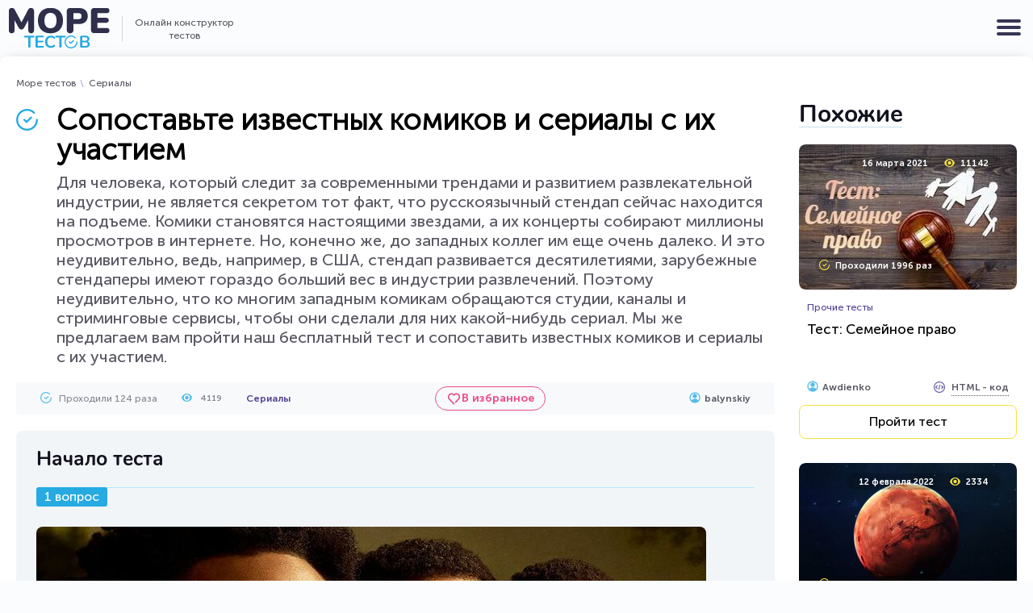

--- FILE ---
content_type: text/html; charset=UTF-8
request_url: https://moretestov.com/serial/sopostavte-izvestnyh-komikov-i-serialy-s-ih-uchastiem
body_size: 12886
content:
<!DOCTYPE html>
<html lang="ru-RU" prefix="og: http://ogp.me/ns#">
<head>
	<!-- Global site tag (gtag.js) - Google Analytics -->
	<script async src="https://www.googletagmanager.com/gtag/js?id=UA-168595591-1"></script>
	<script>
	  window.dataLayer = window.dataLayer || [];
	  function gtag(){dataLayer.push(arguments);}
	  gtag('js', new Date());

	  gtag('config', 'UA-168595591-1');
	</script>	<meta http-equiv="Content-Type" content="text/html; charset=UTF-8" />
	<meta http-equiv="Content-Language" content="ru">
	<title>Сопоставьте известных комиков и сериалы с их участием</title>
		<meta name="description" content="Для человека, который следит за современными трендами и развитием развлекательной индустрии, не является секретом тот факт, что русскоязычный стендап сейчас находится...">
			<meta name="keywords" content="тест викторина квиз конструктор онлайн сервис сайт">
				<link rel="canonical" href="https://moretestov.com/serial/sopostavte-izvestnyh-komikov-i-serialy-s-ih-uchastiem">
		<link rel="search" type="application/opensearchdescription+xml" href="https://moretestov.com/opensearch.xml" title="MoreTestov.com" />
	<meta name="format-detection" content="telephone=yes">
	<meta name="HandheldFriendly" content="true">
	<meta name="MobileOptimzied" content="width">
	<meta http-equiv="cleartype" content="on">
	<meta name="msapplication-TileColor" content="#ffffff">
	<meta name="msapplication-TileImage" content="/img/logo-more-testov-468x60.png">
	<link rel="shortcut icon" href="/favicon.ico" type="image/x-icon">
	<link rel="icon" href="/favicon.ico" type="image/x-icon">
	<link rel="apple-touch-icon" href="/img/apple-touch-icon.png">
	<link rel="apple-touch-icon" sizes="72x72" href="/img/apple-touch-icon-72x72.png">
	<link rel="apple-touch-icon" sizes="114x114" href="/img/apple-touch-icon-114x114.png">
	<link rel="apple-touch-icon" sizes="120x120" href="/img/apple-touch-icon-120x120.png">
	<link rel="apple-touch-icon" sizes="180x180" href="/img/apple-touch-icon-180x180.png">
	<link rel="apple-touch-icon" sizes="144x144" href="/img/apple-touch-icon-144x144.png">
	<link rel="icon" type="image/png" sizes="16x16" href="/img/favicon-16x16.png">
	<link rel="icon" type="image/png" sizes="32x32" href="/img/favicon-32x32.png">
	<link rel="icon" type="image/png" sizes="120x120" href="/img/favicon-120x120.png">
	<link rel="mask-icon" href="/safari-pinned-tab.svg" color="#5bbad5">
	<meta name="msapplication-TileColor" content="#da532c">
	<meta name="theme-color" content="#ffffff">
	<link rel="dns-prefetch" href="//accounts.google.com">
	<link rel="dns-prefetch" href="//apis.google.com">
	<link rel="dns-prefetch" href="//cdn.onesignal.com">
	<link rel="dns-prefetch" href="//code.jquery.com">
	<link rel="dns-prefetch" href="//connect.facebook.net">
	<link rel="dns-prefetch" href="//content-partnersbadge-pa.googleapis.com">
	<link rel="dns-prefetch" href="//edge-chat.facebook.com">
	<link rel="dns-prefetch" href="//fonts.googleapis.com">
	<link rel="dns-prefetch" href="//fonts.gstatic.com">
	<link rel="dns-prefetch" href="//googleads.g.doubleclick.net">
	<link rel="dns-prefetch" href="//i.ytimg.com">
	<link rel="dns-prefetch" href="//mc.yandex.ru">
	<link rel="dns-prefetch" href="//onesignal.com">
	<link rel="dns-prefetch" href="//ssl.gstatic.com">
	<link rel="dns-prefetch" href="//static.doubleclick.net">
	<link rel="dns-prefetch" href="//static.xx.fbcdn.net">
	<link rel="dns-prefetch" href="//staticxx.facebook.com">
	<link rel="dns-prefetch" href="//stats.g.doubleclick.net">
	<link rel="dns-prefetch" href="//streaming-graph.facebook.com">
	<link rel="dns-prefetch" href="//web.facebook.com">
	<link rel="dns-prefetch" href="//www.facebook.com">
	<link rel="dns-prefetch" href="//www.google-analytics.com">
	<link rel="dns-prefetch" href="//www.google.com">
	<link rel="dns-prefetch" href="//www.googletagmanager.com">
	<link rel="dns-prefetch" href="//www.gstatic.com">
	<link rel="dns-prefetch" href="//pagead2.googlesyndication.com" />
	<link rel="dns-prefetch" href="//tpc.googlesyndication.com" />
	<link rel="dns-prefetch" href="//ad.doubleclick.net" />
	<link rel="dns-prefetch" href="//yastatic.net" />
	<link rel="dns-prefetch" href="//avatars.mds.yandex.net" />
	<link rel="dns-prefetch" href="//developers.rambler.ru" />
	<link rel="dns-prefetch" href="//cdn.jsdelivr.net" />
	<link rel="dns-prefetch" href="//an.yandex.ru" />
	<link rel="dns-prefetch" href="//mc.webvisor.org" />
	<meta name="viewport" content="width=device-width, initial-scale=1, shrink-to-fit=no">
	<meta name="copyright" content="moretestov.com">
	<meta name="author" lang="ru" content="balynskiy" />
	<link rel="image_src" href="https://moretestov.com/gallery/00/00/00/00/16/1643/poster_1631862729.jpg" />
	<meta property="og:locale" content="ru_RU" />
	<meta property="og:type" content="article" />
	<meta property="og:title" content="Сопоставьте известных комиков и сериалы с их участием" />
	<meta property="og:description" content="Для человека, который следит за современными трендами и развитием развлекательной индустрии, не является секретом тот факт, что русскоязычный стендап сейчас находится..." />
	<meta property="og:url" content="https://moretestov.com/serial/sopostavte-izvestnyh-komikov-i-serialy-s-ih-uchastiem" />
	<meta property="og:site_name" content="Онлайн конструктор тестов - MoreTestov.com" />
	<meta property="og:updated_time" content="2021-09-17T11:02:18+03:00" />
	<meta property="og:image" content="https://moretestov.com/gallery/00/00/00/00/16/1643/poster_1631862729.jpg" />
	<meta property="og:image:secure_url" content="https://moretestov.com/gallery/00/00/00/00/16/1643/poster_1631862729.jpg" />
	<meta property="og:image:width" content="830" />
	<meta property="og:image:height" content="415" />
	<meta name="twitter:title" content="Сопоставьте известных комиков и сериалы с их участием" />
	<meta name="twitter:site" content="@MoreTestov" />
	<meta name="twitter:card" content="summary_large_image" />
	<meta name="twitter:description" content="Для человека, который следит за современными трендами и развитием развлекательной индустрии, не является секретом тот факт, что русскоязычный стендап сейчас находится..." />
	<meta name="twitter:image" content="https://moretestov.com/gallery/00/00/00/00/16/1643/poster_1631862729.jpg" />
	<meta name="twitter:creator" content="@MoreTestov" />
	<meta property="article:section" content="Сериалы" />
	<meta property="article:published_time" content="2021-09-17T11:12:08+03:00" />
	<meta property="article:modified_time" content="2021-09-17T11:02:18+03:00" />
	<link rel="preload" href="/css/fonts/MuseoSansCyrl-500.ttf" as="font" crossorigin="anonymous" />
	<link rel="preload" href="/css/fonts/MuseoSansRegular.ttf" as="font" crossorigin="anonymous" />
	<link rel="preload" href="/css/fonts/MuseoSansCyrl-700.ttf" as="font" crossorigin="anonymous" />
	<link rel="preload" href="/css/fonts/Nunito-Bold.ttf" as="font" crossorigin="anonymous" />
		<link rel="stylesheet" type="text/css" href="/css/main.css?ver=2.2">
		<script src="/js/lib.js?v=0.1"></script>
	<script type="application/ld+json">
    {
    "@context": "http://schema.org/",
    "@type": "Organization",
    "url": "https://moretestov.com",
    "logo": "https://moretestov.com/img/logo-more-testov-468x60.png",
		"name":"Море тестов"
    }
  </script>
    		<script type="application/ld+json">{"@context": "https://schema.org", "@type": "Game", "mainEntityOfPage":{"@type":"WebPage","@id":"https://moretestov.com/serial/sopostavte-izvestnyh-komikov-i-serialy-s-ih-uchastiem", "breadcrumb": {
    "@type": "BreadcrumbList",
    "itemListElement": [{
			"@type": "ListItem",
      "position": 1,
      "name": "Море тестов",
      "item": "https://moretestov.com"
    	},{
			"@type": "ListItem",
      "position": 2,
      "name": "Сериалы",
      "item": "https://moretestov.com/serial"
    	},{
    	"@type": "ListItem",
      "position": 3,
      "name": "Сопоставьте известных комиков и сериалы с их участием"
  	 }]
    }
}, "name": "Сопоставьте известных комиков и сериалы с их участием", "image": ["https://moretestov.com/gallery/00/00/00/00/16/1643/items_0_poster__1631863662.jpg", "https://moretestov.com/gallery/00/00/00/00/16/1643/items_1_poster__1631863809.jpg", "https://moretestov.com/gallery/00/00/00/00/16/1643/items_2_poster__1631864183.jpg", "https://moretestov.com/gallery/00/00/00/00/16/1643/items_3_poster__1631864445.jpg", "https://moretestov.com/gallery/00/00/00/00/16/1643/items_4_poster__1631864527.jpg", "https://moretestov.com/gallery/00/00/00/00/16/1643/items_5_poster__1631864823.jpg", "https://moretestov.com/gallery/00/00/00/00/16/1643/items_6_poster__1631864918.jpg", "https://moretestov.com/gallery/00/00/00/00/16/1643/items_7_poster__1631865409.jpg", "https://moretestov.com/gallery/00/00/00/00/16/1643/items_8_poster__1631865479.jpg", "https://moretestov.com/gallery/00/00/00/00/16/1643/items_9_poster__1631865664.jpg"], "url":"https://moretestov.com/serial/sopostavte-izvestnyh-komikov-i-serialy-s-ih-uchastiem", "description":"Для человека, который следит за современными трендами и развитием развлекательной индустрии, не является секретом тот факт, что русскоязычный стендап сейчас находится на подъеме. Комики становятся настоящими звездами, а их концерты собирают миллионы просмотров в интернете. Но, конечно же, до западных коллег им еще очень далеко. И это неудивительно, ведь, например, в США, стендап развивается десятилетиями, зарубежные стендаперы имеют гораздо больший вес в индустрии развлечений. Поэтому неудивительно, что ко многим западным комикам обращаются студии, каналы и стриминговые сервисы, чтобы они сделали для них какой-нибудь сериал. Мы же предлагаем вам пройти наш бесплатный тест и сопоставить известных комиков и сериалы с их участием.",  "dateCreated": "2021-09-17T11:12:08+03:00", "dateModified": "2021-09-17T11:02:18+03:00", "author": {"@type": "Person", "name": "balynskiy"}, "aggregateRating":{"@type":"AggregateRating", "ratingValue":"10", "bestRating":"10", "ratingCount":"1"}, "isAccessibleForFree": "true", "isFamilyFriendly": "true"}</script>
	<!-- Yandex.Metrika counter --> <script type="text/javascript" > (function(m,e,t,r,i,k,a){m[i]=m[i]||function(){(m[i].a=m[i].a||[]).push(arguments)}; m[i].l=1*new Date();k=e.createElement(t),a=e.getElementsByTagName(t)[0],k.async=1,k.src=r,a.parentNode.insertBefore(k,a)}) (window, document, "script", "https://cdn.jsdelivr.net/npm/yandex-metrica-watch/tag.js", "ym"); ym(62864671, "init", { clickmap:true, trackLinks:true, accurateTrackBounce:true, webvisor:true }); </script> <noscript><div><img src="https://mc.yandex.ru/watch/62864671" style="position:absolute; left:-9999px;" alt="" /></div></noscript> <!-- /Yandex.Metrika counter --></head>
<body>
	<button id="mobile-menu-btn">
		<span></span>
		<span></span>
		<span></span>
	</button>
	
	<div class="header">
		<div class="wrapper">
			<nav class="nav">
				
				<div class="categories">
					<span class="categories-btn">Категории тестов</span>
					<ul class="categories__ul categories__ul-hidden">
						<li class="categories__li"><a href="/movies" class="categories__link cat-9">Фильмы</a></li>
						<li class="categories__li"><a href="/garden" class="categories__link cat-7">Тесты для дачников</a></li>
						<li class="categories__li"><a href="/gastronomy" class="categories__link cat-3">Кулинария</a></li>
						<li class="categories__li"><a href="/pdd" class="categories__link cat-4">Дорожные правила</a></li>
						<li class="categories__li"><a href="/profession" class="categories__link cat-5">Профессии</a></li>
						<li class="categories__li"><a href="/astrology" class="categories__link categories__link-2 cat-6">Астрология и предсказания</a></li>
						<li class="categories__li"><a href="/iq" class="categories__link cat-2">Тесты на IQ</a></li>
						<li class="categories__li"><a href="/serial" class="categories__link cat-19">Сериалы</a></li>
						<li class="categories__li"><a href="/psychology" class="categories__link cat-1">Психология</a></li>
						<li class="categories__li"><a href="/games" class="categories__link cat-10">Игры</a></li>
						<li class="categories__li"><a href="/music" class="categories__link cat-11">Музыка</a></li>
						<li class="categories__li"><a href="/history" class="categories__link cat-12">История</a></li>
						<li class="categories__li"><a href="/animals" class="categories__link cat-13">Животные</a></li>
						<li class="categories__li"><a href="/geography" class="categories__link cat-14">География</a></li>
						<li class="categories__li"><a href="/literature" class="categories__link cat-15">Литература</a></li>
						<li class="categories__li"><a href="/orthography" class="categories__link cat-16">Правописание</a></li>
						<li class="categories__li"><a href="/anime" class="categories__link cat-17">Аниме</a></li>
						<li class="categories__li"><a href="/cartoons" class="categories__link cat-18">Мультфильмы</a></li>
						<li class="categories__li"><a href="/other" class="categories__link cat-8">Прочие тесты</a></li>
					</ul>
				</div>
				
				<ul class="topmenu">
					<li class="topmenu__li"><a href="/popular" class="topmenu__link topmenu__link-1">Самое популярное</a></li>
					<li class="topmenu__li"><a href="/novinki" class="topmenu__link topmenu__link-2">Новинки</a></li>
					<li class="topmenu__li"><a href="/proydeno" class="topmenu__link topmenu__link-3">Пройденые</a></li>
					<li class="topmenu__li"><a href="/prosmotreno" class="topmenu__link topmenu__link-4">Просмотренные</a></li>
				</ul>

				<span class="ufav"></span>

				<div class="user-header-block">
										<div class="signup"><i class="signup__i"></i><span class="signup__span">Войти</span></div>
									</div>

			</nav>
		</div>
	</div>
	
	<header class="wrapper logo-search">
		<div class="logo-slogan">
			
			<a href="/" title="Онлайн конструктор тестов - MoreTestov.com" class="logo"></a>

			<span class="slogan">Онлайн конструктор<br> тестов</span>

		</div>

				<span class="gotocreate-page-link">Добавить свой тест</span>
		

		<form action="/poisk" class="search">
			<input type="text" name="text" class="search__str" placeholder="Начните поиск нужного теста ..." autocomplete="off">
			<input type="submit" class="search__submit" title="Искать" value="">
		</form>
	</header>

	<div class="main">
	<div class="section flex">

	<ul class="breadcrumbs">
		<li class="breadcrumbs__li"><a href="/" class="breadcrumbs__a">Море тестов</a></li>
		<li class="breadcrumbs__li"><a href="/serial" class="breadcrumbs__a">Сериалы</a></li>
	</ul>

	<div class="content">
		<header>
			<h1 class="test-form-header mb10" id="test_header">Сопоставьте известных комиков и сериалы с их участием</h1>

						
						<div class="test-intro">Для человека, который следит за современными трендами и развитием развлекательной индустрии, не является секретом тот факт, что русскоязычный стендап сейчас находится на подъеме. Комики становятся настоящими звездами, а их концерты собирают миллионы просмотров в интернете. Но, конечно же, до западных коллег им еще очень далеко. И это неудивительно, ведь, например, в США, стендап развивается десятилетиями, зарубежные стендаперы имеют гораздо больший вес в индустрии развлечений. Поэтому неудивительно, что ко многим западным комикам обращаются студии, каналы и стриминговые сервисы, чтобы они сделали для них какой-нибудь сериал. Мы же предлагаем вам пройти наш бесплатный тест и сопоставить известных комиков и сериалы с их участием.</div>
			
			<div class="test-info-top-bar">
				<div class="test-info-top-bar__left">
										<span class="test-info-top-bar__completed">Проходили 124 раза</span>
										<span class="test-info-top-bar__views">4119</span>
					<a href="/serial" class="test-info-top-bar__category">Сериалы</a>
				</div>

				<span class="add_to_fav_btn" data-test-id="1643">В избранное</span>

				<div class="test-info-top-bar__right">
					<a rel="nofollow" href="/user/150" class="test-info-top-bar__user-link">
						<span class="test__user-ava-2"></span>
						<span class="test-info-top-bar__user-name">balynskiy</span>
					</a>
				</div>
			</div>
		</header>
		
		
		<div id="tcontainer" data-id="1643" class="test-content blitz">
			
			<div id="quests">

								<span class="test-start-header">Начало теста</span>
								
								<div id="quest1" class="visible">
					
										<span class="test-question-number">1 вопрос</span>
					
										<div class="holder-img">
						
						<img src="/gallery/00/00/00/00/16/1643/items_0_poster__1631863662.jpg" loading="lazy" alt="Назовите сюрреалистический ситком, который снял Дональд Гловер." width="830" height="415">
					</div>
					
					<div class="test-question">Назовите сюрреалистический ситком, который снял Дональд Гловер.</div>

					<span class="variants">Варианты ответов:</span>
										<ul class="answers">
						<li onclick="check_quest(0, 1)">Дрянь</li><li onclick="check_quest(0, 2)">Сообщество</li><li onclick="check_quest(0, 0)">Атланта</li>					</ul>
									</div>
								<div id="quest2">
					
										<span class="test-question-number">2 вопрос</span>
					
										<div class="holder-img">
						
						<img src="/gallery/00/00/00/00/16/1643/items_1_poster__1631863809.jpg" loading="lazy" alt="Назовите комедийный сериал Азиза Ансари." width="830" height="415">
					</div>
					
					<div class="test-question">Назовите комедийный сериал Азиза Ансари.</div>

					<span class="variants">Варианты ответов:</span>
										<ul class="answers">
						<li onclick="check_quest(1, 1)">Парки и зоны отдыха</li><li onclick="check_quest(1, 0)">Мастер не на все руки</li><li onclick="check_quest(1, 2)">Метод Комински</li>					</ul>
									</div>
								<div id="quest3">
					
										<span class="test-question-number">3 вопрос</span>
					
										<div class="holder-img">
						
						<img src="/gallery/00/00/00/00/16/1643/items_2_poster__1631864183.jpg" loading="lazy" alt="Назовите знаковый комедийный сериал, который создал Ларри Дэвид." width="830" height="415">
					</div>
					
					<div class="test-question">Назовите знаковый комедийный сериал, который создал Ларри Дэвид.</div>

					<span class="variants">Варианты ответов:</span>
										<ul class="answers">
						<li onclick="check_quest(2, 1)">Антураж</li><li onclick="check_quest(2, 2)">Король Квинса</li><li onclick="check_quest(2, 0)">Умерь свой энтузиазм</li>					</ul>
									</div>
								<div id="quest4">
					
										<span class="test-question-number">4 вопрос</span>
					
										<div class="holder-img">
						
						<img src="/gallery/00/00/00/00/16/1643/items_3_poster__1631864445.jpg" loading="lazy" alt="Как называется анимационный сериал, который Билл Бёрр сделал для Netflix?" width="830" height="415">
					</div>
					
					<div class="test-question">Как называется анимационный сериал, который Билл Бёрр сделал для Netflix?</div>

					<span class="variants">Варианты ответов:</span>
										<ul class="answers">
						<li onclick="check_quest(3, 1)">Конь БоДжек</li><li onclick="check_quest(3, 2)">Разочарование</li><li onclick="check_quest(3, 0)">С значит Семья</li>					</ul>
									</div>
								<div id="quest5">
					
										<span class="test-question-number">5 вопрос</span>
					
										<div class="holder-img">
						
						<img src="/gallery/00/00/00/00/16/1643/items_4_poster__1631864527.jpg" loading="lazy" alt="Как называется этот сериал с Тиной Фей?" width="830" height="415">
					</div>
					
					<div class="test-question">Как называется этот сериал с Тиной Фей?</div>

					<span class="variants">Варианты ответов:</span>
										<ul class="answers">
						<li onclick="check_quest(4, 2)">Сайнфелд</li><li onclick="check_quest(4, 0)">Студия 30</li><li onclick="check_quest(4, 1)">Парки и зоны отдыха</li>					</ul>
									</div>
								<div id="quest6">
					
										<span class="test-question-number">6 вопрос</span>
					
										<div class="holder-img">
						
						<img src="/gallery/00/00/00/00/16/1643/items_5_poster__1631864823.jpg" loading="lazy" alt="Назовите этот сериал Рики Джервэйса." width="830" height="415">
					</div>
					
					<div class="test-question">Назовите этот сериал Рики Джервэйса.</div>

					<span class="variants">Варианты ответов:</span>
										<ul class="answers">
						<li onclick="check_quest(5, 2)">Простак за границей</li><li onclick="check_quest(5, 1)">Жизнь после смерти </li><li onclick="check_quest(5, 0)">Офис</li>					</ul>
									</div>
								<div id="quest7">
					
										<span class="test-question-number">7 вопрос</span>
					
										<div class="holder-img">
						
						<img src="/gallery/00/00/00/00/16/1643/items_6_poster__1631864918.jpg" loading="lazy" alt="Назовите этот авторский сериал Луи Си Кея." width="830" height="415">
					</div>
					
					<div class="test-question">Назовите этот авторский сериал Луи Си Кея.</div>

					<span class="variants">Варианты ответов:</span>
										<ul class="answers">
						<li onclick="check_quest(6, 0)">Луи</li><li onclick="check_quest(6, 2)">Баскетс</li><li onclick="check_quest(6, 1)">Счастливчик Луи</li>					</ul>
									</div>
								<div id="quest8">
					
										<span class="test-question-number">8 вопрос</span>
					
										<div class="holder-img">
						
						<img src="/gallery/00/00/00/00/16/1643/items_7_poster__1631865409.jpg" loading="lazy" alt="Как называется эта черная комедия Зака Галифианакиса?" width="830" height="415">
					</div>
					
					<div class="test-question">Как называется эта черная комедия Зака Галифианакиса?</div>

					<span class="variants">Варианты ответов:</span>
										<ul class="answers">
						<li onclick="check_quest(7, 2)">Всё к лучшему</li><li onclick="check_quest(7, 0)">Баскетс</li><li onclick="check_quest(7, 1)">Ты — воплощение порока</li>					</ul>
									</div>
								<div id="quest9">
					
										<span class="test-question-number">9 вопрос</span>
					
										<div class="holder-img">
						
						<img src="/gallery/00/00/00/00/16/1643/items_8_poster__1631865479.jpg" loading="lazy" alt="В каком комедийном сериале снялась Челси Перетти?" width="830" height="415">
					</div>
					
					<div class="test-question">В каком комедийном сериале снялась Челси Перетти?</div>

					<span class="variants">Варианты ответов:</span>
										<ul class="answers">
						<li onclick="check_quest(8, 2)">Лучшие в Лос-Анджелесе</li><li onclick="check_quest(8, 1)">Замедленное развитие</li><li onclick="check_quest(8, 0)">Бруклин 9-9</li>					</ul>
									</div>
								<div id="quest10">
					
										<span class="test-question-number">10 вопрос</span>
					
										<div class="holder-img">
						
						<img src="/gallery/00/00/00/00/16/1643/items_9_poster__1631865664.jpg" loading="lazy" alt="Как называется этот сериал Билла Хейдера?" width="830" height="415">
					</div>
					
					<div class="test-question">Как называется этот сериал Билла Хейдера?</div>

					<span class="variants">Варианты ответов:</span>
										<ul class="answers">
						<li onclick="check_quest(9, 0)">Барри</li><li onclick="check_quest(9, 2)">Перри</li><li onclick="check_quest(9, 1)">Ларри</li>					</ul>
									</div>
				
			</div>

		</div>

		<div id="trcontainer">
	   <h2>Идет подсчет результатов</h2>
	   <div id="testWaitTimer">10</div>
	  </div>

		<script>
			var questions = [[1, 0, 0], [1, 0, 0], [1, 0, 0], [1, 0, 0], [1, 0, 0], [1, 0, 0], [1, 0, 0], [1, 0, 0], [1, 0, 0], [1, 0, 0]]; var postdata = {testID:1643, questionsAnswers:[], testToken:"458bb07b05c345ba573b3827c07e124e1f412728"}
		</script>

		<div class="warning-wrapper">
			<div class="rating">
				<span>Оцените тест: </span> 
								<div class="trating">
					<div class="trating_blank"></div>
					<div class="trating_hover"></div>
					<div class="trating_votes"></div>
				</div>
				<div class="trating_info" title="Общий рейтинг на Moretestov.com" data-tid="1643">10</div><span class="trating_cnt" title="Количество голосов на Moretestov.com">( 1 )</span>			</div>
			<span class="warning" data-test-id="1643">Нашли ошибку или нарушение?</span>
		</div>

		<div class="t-footer">
			
			<div class="t-footer__left">

				<span class="add_to_fav_btn" data-test-id="1643">В избранное</span>

				<div class="test-html-code-btn-3" data-id="1643" data-allow-comments="1"><span class="block">Вставить HTML-код</span> <span class="block">на Ваш сайт</span></div>
			</div>

			<div class="t-footer__center">
				<div class="soclikes">
					<div class="soclikes__header">Поделиться тестом</div>
					<div class="soclikes__btns" id="soclikes__btns">
						<script src="https://yastatic.net/es5-shims/0.0.2/es5-shims.min.js"></script>
						<script src="https://yastatic.net/share2/share.js"></script>
						<div class="ya-share2" data-services="collections,vkontakte,facebook,odnoklassniki,twitter,viber,whatsapp,telegram"></div>
					</div>
				</div>
				<div class="test-link">
					<div class="test-link__header">Скопируйте прямую ссылку</div>
					<div class="test-link__html">
						<input type="text" value="https://moretestov.com/serial/sopostavte-izvestnyh-komikov-i-serialy-s-ih-uchastiem" class="test-link__input" id="test-link__input">
						<button class="test-link__copy-btn" data-clipboard-action="copy" data-clipboard-target=".test-link__input">Скопировать</button>
						<script>
							new ClipboardJS('.test-link__copy-btn');
							$('.test-link__copy-btn').click(function() {
								$(this).text('Скопировано').addClass('test-link__copy-btn-active');
								function tlcbtn_remove_2nd_class() {
									$('.test-link__copy-btn').text('Скопировать').removeClass('test-link__copy-btn-active');
								}
								setTimeout(tlcbtn_remove_2nd_class, 5000);
							});
						</script>
					</div>
				</div>
			</div>

			<div class="t-footer__right">
				
				<div class="views-cnt-header">4119 просмотров</div>
								<div class="completes-cnt">Верно 4 / С ошибками 120</div>
				
				<div class="like-dislike">
					<span class="like__btn" data-test-id="1643"></span>
					<span class="like__cnt">2</span>
					<span class="dislike__btn" data-test-id="1643"></span>
					<span class="dislike__cnt"></span>
				</div>

			</div>

		</div>
		
		<div class="recommends">
			<script async src="https://yastatic.net/pcode-native/loaders/loader.js"></script>
			<script>
					(yaads = window.yaads || []).push({
							id: "591104-1",
							render: "#id-591104-1"
					});
			</script>
			<div id="id-591104-1"></div>
		</div>
		
				<div class="comments">

			<h3 class="comments__header">Комментарии</h3>

						
			<div class="co-form__header-2">Текст комментария</div>
			<div class="co-form">
				<form class="co-sbmt-form" data-test-id="1643">
					<textarea class="co-sbmt-textarea"></textarea>
					<input class="co-sbmt-btn" type="submit" value="Отправить">
				</form>
			</div>

		</div>
		
	</div>

	<aside class="sidebar">
		
		<div class="similar">
			<div class="similar__header">Похожие</div>
			<div class="similar__block" data-height="">
					<article class="test">
		<div class="test__poster-wrapper">
			<a href="/cartoons/test-fiksiki" class="test__poster-link">
								<img src="/gallery/00/00/00/00/16/1608/poster_1631255002_lt.jpg" loading="lazy" width="270" height="180" alt="Тест: Фиксики" class="test__poster">
								<span class="test__date-pub-views-cnt">
					<span class="test__date-pub">10 сентября 2021</span>					<span class="test__vews-cnt">11078</span>
				</span>
				<span class="test__completed-cnt">Проходили 2014 раз</span>							</a>
		</div>
		<span data-url="https://moretestov.com/cartoons" class="test__category">Мультфильмы</span>
		<div class="test__mid-block">
			<a href="/cartoons/test-fiksiki" class="test__title-link">Тест: Фиксики</a>
		</div>
						<div class="test__user-html">
						<span data-url="https://moretestov.com/user/153" class="test-user-link-2">
								<span class="test__user-ava-2"></span>
				<span class="test__user-name test__user-name-2">Awdienko</span>
			</span>
						<div class="test-html-code-btn" data-id="1608" data-allow-comments="1"><i></i><span>HTML - код</span></div>
		</div>
				<span data-url="https://moretestov.com/cartoons/test-fiksiki" class="test__title-start-link">Пройти тест</span>
	</article>
		<article class="test">
		<div class="test__poster-wrapper">
			<a href="/serial/test-kakoy-ty-vampir-iz-seriala-quot-dnevniki-vampira-quot" class="test__poster-link">
								<img src="/gallery/00/00/00/00/13/1313/poster_1624434735_lt.jpg" loading="lazy" width="270" height="180" alt="Тест: «Какой ты вампир из сериала &quot;Дневники вампира&quot;»?" class="test__poster">
								<span class="test__date-pub-views-cnt">
					<span class="test__date-pub">23 июня 2021</span>					<span class="test__vews-cnt">51724</span>
				</span>
				<span class="test__completed-cnt">Проходили 20337 раз</span>							</a>
		</div>
		<span data-url="https://moretestov.com/serial" class="test__category">Сериалы</span>
		<div class="test__mid-block">
			<a href="/serial/test-kakoy-ty-vampir-iz-seriala-quot-dnevniki-vampira-quot" class="test__title-link">Тест: «Какой ты вампир из сериала &quot;Дневники вампира&quot;»?</a>
		</div>
						<div class="test__user-html">
						<span data-url="https://moretestov.com/user/153" class="test-user-link-2">
								<span class="test__user-ava-2"></span>
				<span class="test__user-name test__user-name-2">Awdienko</span>
			</span>
						<div class="test-html-code-btn" data-id="1313" data-allow-comments="1"><i></i><span>HTML - код</span></div>
		</div>
				<span data-url="https://moretestov.com/serial/test-kakoy-ty-vampir-iz-seriala-quot-dnevniki-vampira-quot" class="test__title-start-link">Пройти тест</span>
	</article>
		<article class="test">
		<div class="test__poster-wrapper">
			<a href="/psychology/test-na-umstvennuyu-otstalost" class="test__poster-link">
								<img src="/gallery/00/00/00/00/08/811/poster_1616418725_lt.jpg" loading="lazy" width="270" height="180" alt="Тест на умственную отсталость" class="test__poster">
								<span class="test__date-pub-views-cnt">
					<span class="test__date-pub">23 марта 2021</span>					<span class="test__vews-cnt">215658</span>
				</span>
				<span class="test__completed-cnt">Проходили 73811 раз</span>							</a>
		</div>
		<span data-url="https://moretestov.com/psychology" class="test__category">Психология</span>
		<div class="test__mid-block">
			<a href="/psychology/test-na-umstvennuyu-otstalost" class="test__title-link">Тест на умственную отсталость</a>
		</div>
						<div class="test__user-html">
						<span data-url="https://moretestov.com/user/153" class="test-user-link-2">
								<span class="test__user-ava-2"></span>
				<span class="test__user-name test__user-name-2">Awdienko</span>
			</span>
						<div class="test-html-code-btn" data-id="811" data-allow-comments="1"><i></i><span>HTML - код</span></div>
		</div>
				<span data-url="https://moretestov.com/psychology/test-na-umstvennuyu-otstalost" class="test__title-start-link">Пройти тест</span>
	</article>
				</div>
		</div>

	</aside>

</div>

<div class="section section-2">
	
	<h2 class="h2-most-popular h2-other">Другие тесты автора <span>Давайте пройдем тесты</span></h2>

	<div class="tests-list tests-list-2 new-tests-list">
					<article class="test">
		<div class="test__poster-wrapper">
			<a href="/literature/russkoy-klassicheskoy-literature-2" class="test__poster-link">
								<img src="/gallery/00/00/00/00/01/129/poster_1597949521_lt.jpg" loading="lazy" width="270" height="180" alt="Тест по русской классической литературе" class="test__poster">
								<span class="test__date-pub-views-cnt">
					<span class="test__date-pub">20 августа 2020</span>					<span class="test__vews-cnt">143764</span>
				</span>
				<span class="test__completed-cnt">Проходили 10142 раза</span>							</a>
		</div>
		<span data-url="https://moretestov.com/literature" class="test__category">Литература</span>
		<div class="test__mid-block">
			<a href="/literature/russkoy-klassicheskoy-literature-2" class="test__title-link">Тест по русской классической литературе</a>
		</div>
						<div class="test__user-html">
						<span data-url="https://moretestov.com/user/4" class="test-user-link-2">
								<span class="test__user-ava-2"></span>
				<span class="test__user-name test__user-name-2">Илья Кузнецов</span>
			</span>
						<div class="test-html-code-btn" data-id="129" data-allow-comments="1"><i></i><span>HTML - код</span></div>
		</div>
				<span data-url="https://moretestov.com/literature/russkoy-klassicheskoy-literature-2" class="test__title-start-link">Пройти тест</span>
	</article>
		<article class="test">
		<div class="test__poster-wrapper">
			<a href="/serial/test-na-znanie-seriala-ochen-strannye-dela" class="test__poster-link">
								<img src="/gallery/00/00/00/00/14/1485/poster_1628669679_lt.jpg" loading="lazy" width="270" height="180" alt="Тест на знание сериала «Очень странные дела»" class="test__poster">
								<span class="test__date-pub-views-cnt">
					<span class="test__date-pub">11 августа 2021</span>					<span class="test__vews-cnt">14028</span>
				</span>
				<span class="test__completed-cnt">Проходили 3707 раз</span>							</a>
		</div>
		<span data-url="https://moretestov.com/serial" class="test__category">Сериалы</span>
		<div class="test__mid-block">
			<a href="/serial/test-na-znanie-seriala-ochen-strannye-dela" class="test__title-link">Тест на знание сериала «Очень странные дела»</a>
		</div>
						<div class="test__user-html">
						<span data-url="https://moretestov.com/user/150" class="test-user-link-2">
								<span class="test__user-ava-2"></span>
				<span class="test__user-name test__user-name-2">balynskiy</span>
			</span>
						<div class="test-html-code-btn" data-id="1485" data-allow-comments="1"><i></i><span>HTML - код</span></div>
		</div>
				<span data-url="https://moretestov.com/serial/test-na-znanie-seriala-ochen-strannye-dela" class="test__title-start-link">Пройти тест</span>
	</article>
		<article class="test">
		<div class="test__poster-wrapper">
			<a href="/games/rebusy-1-2-sezon" class="test__poster-link">
								<img src="/gallery/00/00/00/00/31/3191/poster_1647708110_lt.jpg" loading="lazy" width="270" height="180" alt="Ребусы №1 2 Сезон" class="test__poster">
								<span class="test__date-pub-views-cnt">
					<span class="test__date-pub">24 марта 2022</span>					<span class="test__vews-cnt">4699</span>
				</span>
				<span class="test__completed-cnt">Проходили 142 раза</span>							</a>
		</div>
		<span data-url="https://moretestov.com/games" class="test__category">Игры</span>
		<div class="test__mid-block">
			<a href="/games/rebusy-1-2-sezon" class="test__title-link">Ребусы №1 2 Сезон</a>
		</div>
						<div class="test__user-html">
						<span data-url="https://moretestov.com/user/1601" class="test-user-link-2">
								<span class="test__user-ava-2"></span>
				<span class="test__user-name test__user-name-2">Rebus.wess</span>
			</span>
						<div class="test-html-code-btn" data-id="3191" data-allow-comments="1"><i></i><span>HTML - код</span></div>
		</div>
				<span data-url="https://moretestov.com/games/rebusy-1-2-sezon" class="test__title-start-link">Пройти тест</span>
	</article>
		<article class="test">
		<div class="test__poster-wrapper">
			<a href="/animals/test-nazovite-hischnika-po-fotografii" class="test__poster-link">
								<img src="/gallery/00/00/00/00/27/2733/poster_1642684369_lt.jpg" loading="lazy" width="270" height="180" alt="Тест: назовите хищника по фотографии" class="test__poster">
								<span class="test__date-pub-views-cnt">
					<span class="test__date-pub">21 января 2022</span>					<span class="test__vews-cnt">7911</span>
				</span>
				<span class="test__completed-cnt">Проходили 1398 раз</span>							</a>
		</div>
		<span data-url="https://moretestov.com/animals" class="test__category">Животные</span>
		<div class="test__mid-block">
			<a href="/animals/test-nazovite-hischnika-po-fotografii" class="test__title-link">Тест: назовите хищника по фотографии</a>
		</div>
						<div class="test__user-html">
						<span data-url="https://moretestov.com/user/1056" class="test-user-link-2">
								<span class="test__user-ava-2"></span>
				<span class="test__user-name test__user-name-2">AlexYasnovidov</span>
			</span>
						<div class="test-html-code-btn" data-id="2733" data-allow-comments="1"><i></i><span>HTML - код</span></div>
		</div>
				<span data-url="https://moretestov.com/animals/test-nazovite-hischnika-po-fotografii" class="test__title-start-link">Пройти тест</span>
	</article>
		<article class="test">
		<div class="test__poster-wrapper">
			<a href="/geography/test-evropeyskiy-sever" class="test__poster-link">
								<img src="/gallery/00/00/00/00/17/1705/poster_1633945448_lt.jpg" loading="lazy" width="270" height="180" alt="Тест: Европейский Север" class="test__poster">
								<span class="test__date-pub-views-cnt">
					<span class="test__date-pub">11 октября 2021</span>					<span class="test__vews-cnt">10765</span>
				</span>
				<span class="test__completed-cnt">Проходили 1721 раз</span>							</a>
		</div>
		<span data-url="https://moretestov.com/geography" class="test__category">География</span>
		<div class="test__mid-block">
			<a href="/geography/test-evropeyskiy-sever" class="test__title-link">Тест: Европейский Север</a>
		</div>
						<div class="test__user-html">
						<span data-url="https://moretestov.com/user/153" class="test-user-link-2">
								<span class="test__user-ava-2"></span>
				<span class="test__user-name test__user-name-2">Awdienko</span>
			</span>
						<div class="test-html-code-btn" data-id="1705" data-allow-comments="1"><i></i><span>HTML - код</span></div>
		</div>
				<span data-url="https://moretestov.com/geography/test-evropeyskiy-sever" class="test__title-start-link">Пройти тест</span>
	</article>
		<article class="test">
		<div class="test__poster-wrapper">
			<a href="/other/test-kakaya-ty-lol-lol" class="test__poster-link">
								<img src="/gallery/00/00/00/00/16/1683/poster_1633079369_lt.jpg" loading="lazy" width="270" height="180" alt="Тест: Какая ты ЛОЛ (LOL)?" class="test__poster">
								<span class="test__date-pub-views-cnt">
					<span class="test__date-pub">1 октября 2021</span>					<span class="test__vews-cnt">5585</span>
				</span>
				<span class="test__completed-cnt">Проходили 521 раз</span>							</a>
		</div>
		<span data-url="https://moretestov.com/other" class="test__category">Прочие тесты</span>
		<div class="test__mid-block">
			<a href="/other/test-kakaya-ty-lol-lol" class="test__title-link">Тест: Какая ты ЛОЛ (LOL)?</a>
		</div>
						<div class="test__user-html">
						<span data-url="https://moretestov.com/user/153" class="test-user-link-2">
								<span class="test__user-ava-2"></span>
				<span class="test__user-name test__user-name-2">Awdienko</span>
			</span>
						<div class="test-html-code-btn" data-id="1683" data-allow-comments="1"><i></i><span>HTML - код</span></div>
		</div>
				<span data-url="https://moretestov.com/other/test-kakaya-ty-lol-lol" class="test__title-start-link">Пройти тест</span>
	</article>
		<article class="test">
		<div class="test__poster-wrapper">
			<a href="/cartoons/test-znaete-li-vy-shedevry-studii-disney" class="test__poster-link">
								<img src="/gallery/00/00/00/00/25/2548/poster_1641324601_lt.jpg" loading="lazy" width="270" height="180" alt="Тест: знаете ли вы шедевры студии Дисней?" class="test__poster">
								<span class="test__date-pub-views-cnt">
					<span class="test__date-pub">5 января 2022</span>					<span class="test__vews-cnt">64713</span>
				</span>
				<span class="test__completed-cnt">Проходили 13566 раз</span>							</a>
		</div>
		<span data-url="https://moretestov.com/cartoons" class="test__category">Мультфильмы</span>
		<div class="test__mid-block">
			<a href="/cartoons/test-znaete-li-vy-shedevry-studii-disney" class="test__title-link">Тест: знаете ли вы шедевры студии Дисней?</a>
		</div>
						<div class="test__user-html">
						<span data-url="https://moretestov.com/user/1056" class="test-user-link-2">
								<span class="test__user-ava-2"></span>
				<span class="test__user-name test__user-name-2">AlexYasnovidov</span>
			</span>
						<div class="test-html-code-btn" data-id="2548" data-allow-comments="1"><i></i><span>HTML - код</span></div>
		</div>
				<span data-url="https://moretestov.com/cartoons/test-znaete-li-vy-shedevry-studii-disney" class="test__title-start-link">Пройти тест</span>
	</article>
		<article class="test">
		<div class="test__poster-wrapper">
			<a href="/other/test-dlya-samyh-umnyh-i-erudirovannyh" class="test__poster-link">
								<img src="/gallery/00/00/00/00/22/2230/poster_1639043862_lt.jpg" loading="lazy" width="270" height="180" alt="Тест для самых умных и эрудированных" class="test__poster">
								<span class="test__date-pub-views-cnt">
					<span class="test__date-pub">9 декабря 2021</span>					<span class="test__vews-cnt">76407</span>
				</span>
				<span class="test__completed-cnt">Проходили 18737 раз</span>							</a>
		</div>
		<span data-url="https://moretestov.com/other" class="test__category">Прочие тесты</span>
		<div class="test__mid-block">
			<a href="/other/test-dlya-samyh-umnyh-i-erudirovannyh" class="test__title-link">Тест для самых умных и эрудированных</a>
		</div>
						<div class="test__user-html">
						<span data-url="https://moretestov.com/user/1056" class="test-user-link-2">
								<span class="test__user-ava-2"></span>
				<span class="test__user-name test__user-name-2">AlexYasnovidov</span>
			</span>
						<div class="test-html-code-btn" data-id="2230" data-allow-comments="1"><i></i><span>HTML - код</span></div>
		</div>
				<span data-url="https://moretestov.com/other/test-dlya-samyh-umnyh-i-erudirovannyh" class="test__title-start-link">Пройти тест</span>
	</article>
		<article class="test">
		<div class="test__poster-wrapper">
			<a href="/geography/test-po-geografii-stolica-ili-bolshoy-gorod" class="test__poster-link">
								<img src="/gallery/00/00/00/00/18/1861/poster_1636443545_lt.jpg" loading="lazy" width="270" height="180" alt="Тест по географии: столица или большой город?" class="test__poster">
								<span class="test__date-pub-views-cnt">
					<span class="test__date-pub">9 ноября 2021</span>					<span class="test__vews-cnt">3240</span>
				</span>
				<span class="test__completed-cnt">Проходили 357 раз</span>							</a>
		</div>
		<span data-url="https://moretestov.com/geography" class="test__category">География</span>
		<div class="test__mid-block">
			<a href="/geography/test-po-geografii-stolica-ili-bolshoy-gorod" class="test__title-link">Тест по географии: столица или большой город?</a>
		</div>
						<div class="test__user-html">
						<span data-url="https://moretestov.com/user/150" class="test-user-link-2">
								<span class="test__user-ava-2"></span>
				<span class="test__user-name test__user-name-2">balynskiy</span>
			</span>
						<div class="test-html-code-btn" data-id="1861" data-allow-comments="1"><i></i><span>HTML - код</span></div>
		</div>
				<span data-url="https://moretestov.com/geography/test-po-geografii-stolica-ili-bolshoy-gorod" class="test__title-start-link">Пройти тест</span>
	</article>
		<article class="test">
		<div class="test__poster-wrapper">
			<a href="/movies/test-na-znanie-personazhey-iz-populyarnyh-molodezhnyh-filmov" class="test__poster-link">
								<img src="/gallery/00/00/00/00/16/1642/poster_1631850661_lt.jpg" loading="lazy" width="270" height="180" alt="Тест на знание персонажей из популярных молодежных фильмов" class="test__poster">
								<span class="test__date-pub-views-cnt">
					<span class="test__date-pub">17 сентября 2021</span>					<span class="test__vews-cnt">8037</span>
				</span>
				<span class="test__completed-cnt">Проходили 624 раза</span>							</a>
		</div>
		<span data-url="https://moretestov.com/movies" class="test__category">Фильмы</span>
		<div class="test__mid-block">
			<a href="/movies/test-na-znanie-personazhey-iz-populyarnyh-molodezhnyh-filmov" class="test__title-link">Тест на знание персонажей из популярных молодежных фильмов</a>
		</div>
						<div class="test__user-html">
						<span data-url="https://moretestov.com/user/150" class="test-user-link-2">
								<span class="test__user-ava-2"></span>
				<span class="test__user-name test__user-name-2">balynskiy</span>
			</span>
						<div class="test-html-code-btn" data-id="1642" data-allow-comments="1"><i></i><span>HTML - код</span></div>
		</div>
				<span data-url="https://moretestov.com/movies/test-na-znanie-personazhey-iz-populyarnyh-molodezhnyh-filmov" class="test__title-start-link">Пройти тест</span>
	</article>
		<article class="test">
		<div class="test__poster-wrapper">
			<a href="/iq/test-na-matematicheskie-sposobnosti" class="test__poster-link">
								<img src="/gallery/00/00/00/00/12/1299/poster_1624290359_lt.jpg" loading="lazy" width="270" height="180" alt="Тест на математические способности" class="test__poster">
								<span class="test__date-pub-views-cnt">
					<span class="test__date-pub">22 июня 2021</span>					<span class="test__vews-cnt">25807</span>
				</span>
				<span class="test__completed-cnt">Проходили 4311 раз</span>							</a>
		</div>
		<span data-url="https://moretestov.com/iq" class="test__category">Тесты на IQ</span>
		<div class="test__mid-block">
			<a href="/iq/test-na-matematicheskie-sposobnosti" class="test__title-link">Тест на математические способности</a>
		</div>
						<div class="test__user-html">
						<span data-url="https://moretestov.com/user/153" class="test-user-link-2">
								<span class="test__user-ava-2"></span>
				<span class="test__user-name test__user-name-2">Awdienko</span>
			</span>
						<div class="test-html-code-btn" data-id="1299" data-allow-comments="1"><i></i><span>HTML - код</span></div>
		</div>
				<span data-url="https://moretestov.com/iq/test-na-matematicheskie-sposobnosti" class="test__title-start-link">Пройти тест</span>
	</article>
		<article class="test">
		<div class="test__poster-wrapper">
			<a href="/cartoons/test-quot-kto-vy-iz-quot-cherepashek-nindzya-quot" class="test__poster-link">
								<img src="/gallery/00/00/00/00/09/985/poster_1619090279_lt.jpg" loading="lazy" width="270" height="180" alt="Тест: &quot;Кто вы из &quot;Черепашек ниндзя&quot;?" class="test__poster">
								<span class="test__date-pub-views-cnt">
					<span class="test__date-pub">23 апреля 2021</span>					<span class="test__vews-cnt">21560</span>
				</span>
				<span class="test__completed-cnt">Проходили 4246 раз</span>							</a>
		</div>
		<span data-url="https://moretestov.com/cartoons" class="test__category">Мультфильмы</span>
		<div class="test__mid-block">
			<a href="/cartoons/test-quot-kto-vy-iz-quot-cherepashek-nindzya-quot" class="test__title-link">Тест: &quot;Кто вы из &quot;Черепашек ниндзя&quot;?</a>
		</div>
						<div class="test__user-html">
						<span data-url="https://moretestov.com/user/153" class="test-user-link-2">
								<span class="test__user-ava-2"></span>
				<span class="test__user-name test__user-name-2">Awdienko</span>
			</span>
						<div class="test-html-code-btn" data-id="985" data-allow-comments="1"><i></i><span>HTML - код</span></div>
		</div>
				<span data-url="https://moretestov.com/cartoons/test-quot-kto-vy-iz-quot-cherepashek-nindzya-quot" class="test__title-start-link">Пройти тест</span>
	</article>
		<article class="test">
		<div class="test__poster-wrapper">
			<a href="/profession/test-basketbol" class="test__poster-link">
								<img src="/gallery/00/00/00/00/09/916/poster_1617810392_lt.jpg" loading="lazy" width="270" height="180" alt="Тест: Баскетбол" class="test__poster">
								<span class="test__date-pub-views-cnt">
					<span class="test__date-pub">8 апреля 2021</span>					<span class="test__vews-cnt">54163</span>
				</span>
				<span class="test__completed-cnt">Проходили 8523 раза</span>							</a>
		</div>
		<span data-url="https://moretestov.com/profession" class="test__category">Профессии</span>
		<div class="test__mid-block">
			<a href="/profession/test-basketbol" class="test__title-link">Тест: Баскетбол</a>
		</div>
						<div class="test__user-html">
						<span data-url="https://moretestov.com/user/153" class="test-user-link-2">
								<span class="test__user-ava-2"></span>
				<span class="test__user-name test__user-name-2">Awdienko</span>
			</span>
						<div class="test-html-code-btn" data-id="916" data-allow-comments="1"><i></i><span>HTML - код</span></div>
		</div>
				<span data-url="https://moretestov.com/profession/test-basketbol" class="test__title-start-link">Пройти тест</span>
	</article>
		<article class="test">
		<div class="test__poster-wrapper">
			<a href="/literature/test-po-russkoy-i-zarubezhnoy-literature-poeziya-i-proza-raznyh-let-chto-vy-o-nih-znaete" class="test__poster-link">
								<img src="/gallery/00/00/00/00/30/3088/poster_1645452244_lt.jpg" loading="lazy" width="270" height="180" alt="Тест по русской и зарубежной литературе: поэзия и проза разных лет. Что вы о них знаете?" class="test__poster">
								<span class="test__date-pub-views-cnt">
					<span class="test__date-pub">22 февраля 2022</span>					<span class="test__vews-cnt">12262</span>
				</span>
				<span class="test__completed-cnt">Проходили 2174 раза</span>							</a>
		</div>
		<span data-url="https://moretestov.com/literature" class="test__category">Литература</span>
		<div class="test__mid-block">
			<a href="/literature/test-po-russkoy-i-zarubezhnoy-literature-poeziya-i-proza-raznyh-let-chto-vy-o-nih-znaete" class="test__title-link">Тест по русской и зарубежной литературе: поэзия и проза разных лет. Что вы о них знаете?</a>
		</div>
						<div class="test__user-html">
						<span data-url="https://moretestov.com/user/1056" class="test-user-link-2">
								<span class="test__user-ava-2"></span>
				<span class="test__user-name test__user-name-2">AlexYasnovidov</span>
			</span>
						<div class="test-html-code-btn" data-id="3088" data-allow-comments="1"><i></i><span>HTML - код</span></div>
		</div>
				<span data-url="https://moretestov.com/literature/test-po-russkoy-i-zarubezhnoy-literature-poeziya-i-proza-raznyh-let-chto-vy-o-nih-znaete" class="test__title-start-link">Пройти тест</span>
	</article>
		<article class="test">
		<div class="test__poster-wrapper">
			<a href="/literature/poslovica-ne-darom-molvitsya" class="test__poster-link">
								<img src="/gallery/00/00/00/00/28/2843/poster_1643698783_lt.jpg" loading="lazy" width="270" height="180" alt="Пословица недаром молвится." class="test__poster">
								<span class="test__date-pub-views-cnt">
					<span class="test__date-pub">1 февраля 2022</span>					<span class="test__vews-cnt">8044</span>
				</span>
				<span class="test__completed-cnt">Проходили 879 раз</span>							</a>
		</div>
		<span data-url="https://moretestov.com/literature" class="test__category">Литература</span>
		<div class="test__mid-block">
			<a href="/literature/poslovica-ne-darom-molvitsya" class="test__title-link">Пословица недаром молвится.</a>
		</div>
						<div class="test__user-html">
						<span data-url="https://moretestov.com/user/879" class="test-user-link-2">
								<span class="test__user-ava-2"></span>
				<span class="test__user-name test__user-name-2">irinageng89</span>
			</span>
						<div class="test-html-code-btn" data-id="2843" data-allow-comments="1"><i></i><span>HTML - код</span></div>
		</div>
				<span data-url="https://moretestov.com/literature/poslovica-ne-darom-molvitsya" class="test__title-start-link">Пройти тест</span>
	</article>
		<article class="test">
		<div class="test__poster-wrapper">
			<a href="/other/test-ekonomika-i-ee-rol-v-zhizni-obschestva" class="test__poster-link">
								<img src="/gallery/00/00/00/00/23/2393/poster_1640240841_lt.jpg" loading="lazy" width="270" height="180" alt="Тест: Экономика и ее роль в жизни общества" class="test__poster">
								<span class="test__date-pub-views-cnt">
					<span class="test__date-pub">23 декабря 2021</span>					<span class="test__vews-cnt">7245</span>
				</span>
				<span class="test__completed-cnt">Проходили 294 раза</span>							</a>
		</div>
		<span data-url="https://moretestov.com/other" class="test__category">Прочие тесты</span>
		<div class="test__mid-block">
			<a href="/other/test-ekonomika-i-ee-rol-v-zhizni-obschestva" class="test__title-link">Тест: Экономика и ее роль в жизни общества</a>
		</div>
						<div class="test__user-html">
						<span data-url="https://moretestov.com/user/153" class="test-user-link-2">
								<span class="test__user-ava-2"></span>
				<span class="test__user-name test__user-name-2">Awdienko</span>
			</span>
						<div class="test-html-code-btn" data-id="2393" data-allow-comments="1"><i></i><span>HTML - код</span></div>
		</div>
				<span data-url="https://moretestov.com/other/test-ekonomika-i-ee-rol-v-zhizni-obschestva" class="test__title-start-link">Пройти тест</span>
	</article>
				</div>

	<span class="show-more-tests" data-terget="new-tests-list">Показать еще больше</span>

</div>

<div class="section">
	
	<h2 class="h2-most-popular">Самое популярное сейчас <span>По оценкам наших пользователей</span></h2>

	<div class="tests-list tests-list-2 most-popular-tests-list">
					<article class="test">
		<div class="test__poster-wrapper">
			<a href="/psychology/test-luchshie-li-vy-podrugi" class="test__poster-link">
								<img src="/gallery/00/00/00/00/30/3036/poster_1645008450_lt.jpg" loading="lazy" width="270" height="180" alt="Тест: Лучшие ли вы подруги?" class="test__poster">
								<span class="test__date-pub-views-cnt">
					<span class="test__date-pub">20 февраля 2022</span>					<span class="test__vews-cnt">35826</span>
				</span>
				<span class="test__completed-cnt">Проходили 8614 раз</span>							</a>
		</div>
		<span data-url="https://moretestov.com/psychology" class="test__category">Психология</span>
		<div class="test__mid-block">
			<a href="/psychology/test-luchshie-li-vy-podrugi" class="test__title-link">Тест: Лучшие ли вы подруги?</a>
		</div>
						<div class="test__user-html">
						<span data-url="https://moretestov.com/user/153" class="test-user-link-2">
								<span class="test__user-ava-2"></span>
				<span class="test__user-name test__user-name-2">Awdienko</span>
			</span>
						<div class="test-html-code-btn" data-id="3036" data-allow-comments="1"><i></i><span>HTML - код</span></div>
		</div>
				<span data-url="https://moretestov.com/psychology/test-luchshie-li-vy-podrugi" class="test__title-start-link">Пройти тест</span>
	</article>
		<article class="test">
		<div class="test__poster-wrapper">
			<a href="/history/test-velikie-prosvetiteli-evropy" class="test__poster-link">
								<img src="/gallery/00/00/00/00/29/2933/poster_1644241548_lt.jpg" loading="lazy" width="270" height="180" alt="Тест: Великие просветители Европы" class="test__poster">
								<span class="test__date-pub-views-cnt">
					<span class="test__date-pub">8 февраля 2022</span>					<span class="test__vews-cnt">9394</span>
				</span>
				<span class="test__completed-cnt">Проходили 805 раз</span>							</a>
		</div>
		<span data-url="https://moretestov.com/history" class="test__category">История</span>
		<div class="test__mid-block">
			<a href="/history/test-velikie-prosvetiteli-evropy" class="test__title-link">Тест: Великие просветители Европы</a>
		</div>
						<div class="test__user-html">
						<span data-url="https://moretestov.com/user/153" class="test-user-link-2">
								<span class="test__user-ava-2"></span>
				<span class="test__user-name test__user-name-2">Awdienko</span>
			</span>
						<div class="test-html-code-btn" data-id="2933" data-allow-comments="1"><i></i><span>HTML - код</span></div>
		</div>
				<span data-url="https://moretestov.com/history/test-velikie-prosvetiteli-evropy" class="test__title-start-link">Пройти тест</span>
	</article>
		<article class="test">
		<div class="test__poster-wrapper">
			<a href="/literature/roman-velikiy-getsbi-pomnite-li-vy-ego-geroev-syuzhet-i-chto-znaete-ob-istorii-napisaniya" class="test__poster-link">
								<img src="/gallery/00/00/00/00/20/2032/poster_1637597832_lt.jpg" loading="lazy" width="270" height="180" alt="Роман «Великий Гетсби»...Помните ли вы его героев, сюжет и что знаете об истории написания?" class="test__poster">
								<span class="test__date-pub-views-cnt">
					<span class="test__date-pub">23 ноября 2021</span>					<span class="test__vews-cnt">4605</span>
				</span>
				<span class="test__completed-cnt">Проходили 292 раза</span>							</a>
		</div>
		<span data-url="https://moretestov.com/literature" class="test__category">Литература</span>
		<div class="test__mid-block">
			<a href="/literature/roman-velikiy-getsbi-pomnite-li-vy-ego-geroev-syuzhet-i-chto-znaete-ob-istorii-napisaniya" class="test__title-link">Роман «Великий Гетсби»...Помните ли вы его героев, сюжет и что знаете об истории написания?</a>
		</div>
						<div class="test__user-html">
						<span data-url="https://moretestov.com/user/1056" class="test-user-link-2">
								<span class="test__user-ava-2"></span>
				<span class="test__user-name test__user-name-2">AlexYasnovidov</span>
			</span>
						<div class="test-html-code-btn" data-id="2032" data-allow-comments="1"><i></i><span>HTML - код</span></div>
		</div>
				<span data-url="https://moretestov.com/literature/roman-velikiy-getsbi-pomnite-li-vy-ego-geroev-syuzhet-i-chto-znaete-ob-istorii-napisaniya" class="test__title-start-link">Пройти тест</span>
	</article>
		<article class="test">
		<div class="test__poster-wrapper">
			<a href="/movies/tvoya-istoriya-v-hogvartse" class="test__poster-link">
								<img src="/gallery/00/00/00/00/03/318/poster_1603782028_lt.jpg" loading="lazy" width="270" height="180" alt="Какая твоя история в Хогвартсе?" class="test__poster">
								<span class="test__date-pub-views-cnt">
					<span class="test__date-pub">29 октября 2020</span>					<span class="test__vews-cnt">50229</span>
				</span>
				<span class="test__completed-cnt">Проходили 10516 раз</span>							</a>
		</div>
		<span data-url="https://moretestov.com/movies" class="test__category">Фильмы</span>
		<div class="test__mid-block">
			<a href="/movies/tvoya-istoriya-v-hogvartse" class="test__title-link">Какая твоя история в Хогвартсе?</a>
		</div>
						<div class="test__user-html">
						<span data-url="https://moretestov.com/user/90" class="test-user-link-2">
								<span class="test__user-ava-2"></span>
				<span class="test__user-name test__user-name-2">Ksusha23</span>
			</span>
						<div class="test-html-code-btn" data-id="318" data-allow-comments="1"><i></i><span>HTML - код</span></div>
		</div>
				<span data-url="https://moretestov.com/movies/tvoya-istoriya-v-hogvartse" class="test__title-start-link">Пройти тест</span>
	</article>
		<article class="test">
		<div class="test__poster-wrapper">
			<a href="/orthography/test-at-on-in-prepositions" class="test__poster-link">
								<img src="/gallery/00/00/00/00/31/3103/poster_1645641617_lt.jpg" loading="lazy" width="270" height="180" alt="Test: at, on, in (Prepositions)" class="test__poster">
								<span class="test__date-pub-views-cnt">
					<span class="test__date-pub">24 февраля 2022</span>					<span class="test__vews-cnt">30824</span>
				</span>
				<span class="test__completed-cnt">Проходили 4962 раза</span>							</a>
		</div>
		<span data-url="https://moretestov.com/orthography" class="test__category">Правописание</span>
		<div class="test__mid-block">
			<a href="/orthography/test-at-on-in-prepositions" class="test__title-link">Test: at, on, in (Prepositions)</a>
		</div>
						<div class="test__user-html">
						<span data-url="https://moretestov.com/user/153" class="test-user-link-2">
								<span class="test__user-ava-2"></span>
				<span class="test__user-name test__user-name-2">Awdienko</span>
			</span>
						<div class="test-html-code-btn" data-id="3103" data-allow-comments="1"><i></i><span>HTML - код</span></div>
		</div>
				<span data-url="https://moretestov.com/orthography/test-at-on-in-prepositions" class="test__title-start-link">Пройти тест</span>
	</article>
		<article class="test">
		<div class="test__poster-wrapper">
			<a href="/geography/bolshoy-test-na-znanie-flagov-mira" class="test__poster-link">
								<img src="/gallery/00/00/00/00/27/2795/poster_1643217675_lt.jpg" loading="lazy" width="270" height="180" alt="Большой тест на знание флагов мира" class="test__poster">
								<span class="test__date-pub-views-cnt">
					<span class="test__date-pub">27 января 2022</span>					<span class="test__vews-cnt">54282</span>
				</span>
				<span class="test__completed-cnt">Проходили 17838 раз</span>							</a>
		</div>
		<span data-url="https://moretestov.com/geography" class="test__category">География</span>
		<div class="test__mid-block">
			<a href="/geography/bolshoy-test-na-znanie-flagov-mira" class="test__title-link">Большой тест на знание флагов мира</a>
		</div>
						<div class="test__user-html">
						<span data-url="https://moretestov.com/user/1394" class="test-user-link-2">
								<span class="test__user-ava-2"></span>
				<span class="test__user-name test__user-name-2">Trake null</span>
			</span>
						<div class="test-html-code-btn" data-id="2795" data-allow-comments="0"><i></i><span>HTML - код</span></div>
		</div>
				<span data-url="https://moretestov.com/geography/bolshoy-test-na-znanie-flagov-mira" class="test__title-start-link">Пройти тест</span>
	</article>
		<article class="test">
		<div class="test__poster-wrapper">
			<a href="/astrology/znaki-zodiaka-i-ih-simvoly" class="test__poster-link">
								<img src="/gallery/00/00/00/00/27/2714/poster_1642563682_lt.jpg" loading="lazy" width="270" height="180" alt="Знаки зодиака и их символы" class="test__poster">
								<span class="test__date-pub-views-cnt">
					<span class="test__date-pub">19 января 2022</span>					<span class="test__vews-cnt">5220</span>
				</span>
				<span class="test__completed-cnt">Проходили 827 раз</span>							</a>
		</div>
		<span data-url="https://moretestov.com/astrology" class="test__category">Астрология и предсказания</span>
		<div class="test__mid-block">
			<a href="/astrology/znaki-zodiaka-i-ih-simvoly" class="test__title-link">Знаки зодиака и их символы</a>
		</div>
						<div class="test__user-html">
						<span data-url="https://moretestov.com/user/150" class="test-user-link-2">
								<span class="test__user-ava-2"></span>
				<span class="test__user-name test__user-name-2">balynskiy</span>
			</span>
						<div class="test-html-code-btn" data-id="2714" data-allow-comments="1"><i></i><span>HTML - код</span></div>
		</div>
				<span data-url="https://moretestov.com/astrology/znaki-zodiaka-i-ih-simvoly" class="test__title-start-link">Пройти тест</span>
	</article>
		<article class="test">
		<div class="test__poster-wrapper">
			<a href="/literature/test-quot-granatovyy-braslet-quot-kuprin-a-i" class="test__poster-link">
								<img src="/gallery/00/00/00/00/16/1660/poster_1632231800_lt.jpg" loading="lazy" width="270" height="180" alt="Тест: &quot;Гранатовый браслет&quot;, Куприн А. И." class="test__poster">
								<span class="test__date-pub-views-cnt">
					<span class="test__date-pub">22 сентября 2021</span>					<span class="test__vews-cnt">22712</span>
				</span>
				<span class="test__completed-cnt">Проходили 2309 раз</span>							</a>
		</div>
		<span data-url="https://moretestov.com/literature" class="test__category">Литература</span>
		<div class="test__mid-block">
			<a href="/literature/test-quot-granatovyy-braslet-quot-kuprin-a-i" class="test__title-link">Тест: &quot;Гранатовый браслет&quot;, Куприн А. И.</a>
		</div>
						<div class="test__user-html">
						<span data-url="https://moretestov.com/user/153" class="test-user-link-2">
								<span class="test__user-ava-2"></span>
				<span class="test__user-name test__user-name-2">Awdienko</span>
			</span>
						<div class="test-html-code-btn" data-id="1660" data-allow-comments="1"><i></i><span>HTML - код</span></div>
		</div>
				<span data-url="https://moretestov.com/literature/test-quot-granatovyy-braslet-quot-kuprin-a-i" class="test__title-start-link">Пройти тест</span>
	</article>
		<article class="test">
		<div class="test__poster-wrapper">
			<a href="/orthography/test-pristavki-pre-pri" class="test__poster-link">
								<img src="/gallery/00/00/00/00/15/1511/poster_1629289708_lt.jpg" loading="lazy" width="270" height="180" alt="Тест: Приставки пре / при" class="test__poster">
								<span class="test__date-pub-views-cnt">
					<span class="test__date-pub">18 августа 2021</span>					<span class="test__vews-cnt">107685</span>
				</span>
				<span class="test__completed-cnt">Проходили 20382 раза</span>							</a>
		</div>
		<span data-url="https://moretestov.com/orthography" class="test__category">Правописание</span>
		<div class="test__mid-block">
			<a href="/orthography/test-pristavki-pre-pri" class="test__title-link">Тест: Приставки пре / при</a>
		</div>
						<div class="test__user-html">
						<span data-url="https://moretestov.com/user/153" class="test-user-link-2">
								<span class="test__user-ava-2"></span>
				<span class="test__user-name test__user-name-2">Awdienko</span>
			</span>
						<div class="test-html-code-btn" data-id="1511" data-allow-comments="1"><i></i><span>HTML - код</span></div>
		</div>
				<span data-url="https://moretestov.com/orthography/test-pristavki-pre-pri" class="test__title-start-link">Пройти тест</span>
	</article>
		<article class="test">
		<div class="test__poster-wrapper">
			<a href="/movies/horosho-li-vy-znaete-kinematograf-devyanostyh-godov" class="test__poster-link">
								<img src="/gallery/00/00/00/00/14/1471/poster_1628306761_lt.jpg" loading="lazy" width="270" height="180" alt="Хорошо ли вы знаете кинематограф девяностых годов?" class="test__poster">
								<span class="test__date-pub-views-cnt">
					<span class="test__date-pub">7 августа 2021</span>					<span class="test__vews-cnt">5093</span>
				</span>
				<span class="test__completed-cnt">Проходили 408 раз</span>							</a>
		</div>
		<span data-url="https://moretestov.com/movies" class="test__category">Фильмы</span>
		<div class="test__mid-block">
			<a href="/movies/horosho-li-vy-znaete-kinematograf-devyanostyh-godov" class="test__title-link">Хорошо ли вы знаете кинематограф девяностых годов?</a>
		</div>
						<div class="test__user-html">
						<span data-url="https://moretestov.com/user/150" class="test-user-link-2">
								<span class="test__user-ava-2"></span>
				<span class="test__user-name test__user-name-2">balynskiy</span>
			</span>
						<div class="test-html-code-btn" data-id="1471" data-allow-comments="1"><i></i><span>HTML - код</span></div>
		</div>
				<span data-url="https://moretestov.com/movies/horosho-li-vy-znaete-kinematograf-devyanostyh-godov" class="test__title-start-link">Пройти тест</span>
	</article>
		<article class="test">
		<div class="test__poster-wrapper">
			<a href="/other/test-alkeny" class="test__poster-link">
								<img src="/gallery/00/00/00/00/13/1399/poster_1626425415_lt.jpg" loading="lazy" width="270" height="180" alt="Тест: Алкены" class="test__poster">
								<span class="test__date-pub-views-cnt">
					<span class="test__date-pub">16 июля 2021</span>					<span class="test__vews-cnt">23393</span>
				</span>
				<span class="test__completed-cnt">Проходили 3718 раз</span>							</a>
		</div>
		<span data-url="https://moretestov.com/other" class="test__category">Прочие тесты</span>
		<div class="test__mid-block">
			<a href="/other/test-alkeny" class="test__title-link">Тест: Алкены</a>
		</div>
						<div class="test__user-html">
						<span data-url="https://moretestov.com/user/153" class="test-user-link-2">
								<span class="test__user-ava-2"></span>
				<span class="test__user-name test__user-name-2">Awdienko</span>
			</span>
						<div class="test-html-code-btn" data-id="1399" data-allow-comments="1"><i></i><span>HTML - код</span></div>
		</div>
				<span data-url="https://moretestov.com/other/test-alkeny" class="test__title-start-link">Пройти тест</span>
	</article>
		<article class="test">
		<div class="test__poster-wrapper">
			<a href="/history/test-vneshnyaya-i-vnutrennyaya-politika-nikolaya-i" class="test__poster-link">
								<img src="/gallery/00/00/00/00/13/1358/poster_1625498681_lt.jpg" loading="lazy" width="270" height="180" alt="Тест: «Внешняя и внутренняя политика Николая I»" class="test__poster">
								<span class="test__date-pub-views-cnt">
					<span class="test__date-pub">6 июля 2021</span>					<span class="test__vews-cnt">8753</span>
				</span>
				<span class="test__completed-cnt">Проходили 1164 раза</span>							</a>
		</div>
		<span data-url="https://moretestov.com/history" class="test__category">История</span>
		<div class="test__mid-block">
			<a href="/history/test-vneshnyaya-i-vnutrennyaya-politika-nikolaya-i" class="test__title-link">Тест: «Внешняя и внутренняя политика Николая I»</a>
		</div>
						<div class="test__user-html">
						<span data-url="https://moretestov.com/user/153" class="test-user-link-2">
								<span class="test__user-ava-2"></span>
				<span class="test__user-name test__user-name-2">Awdienko</span>
			</span>
						<div class="test-html-code-btn" data-id="1358" data-allow-comments="1"><i></i><span>HTML - код</span></div>
		</div>
				<span data-url="https://moretestov.com/history/test-vneshnyaya-i-vnutrennyaya-politika-nikolaya-i" class="test__title-start-link">Пройти тест</span>
	</article>
		<article class="test">
		<div class="test__poster-wrapper">
			<a href="/iq/test-na-kognitivnye-sposobnosti" class="test__poster-link">
								<img src="/gallery/00/00/00/00/08/875/poster_1617183398_lt.jpg" loading="lazy" width="270" height="180" alt="Тест на когнитивные способности" class="test__poster">
								<span class="test__date-pub-views-cnt">
					<span class="test__date-pub">31 марта 2021</span>					<span class="test__vews-cnt">219197</span>
				</span>
				<span class="test__completed-cnt">Проходили 42976 раз</span>							</a>
		</div>
		<span data-url="https://moretestov.com/iq" class="test__category">Тесты на IQ</span>
		<div class="test__mid-block">
			<a href="/iq/test-na-kognitivnye-sposobnosti" class="test__title-link">Тест на когнитивные способности</a>
		</div>
						<div class="test__user-html">
						<span data-url="https://moretestov.com/user/153" class="test-user-link-2">
								<span class="test__user-ava-2"></span>
				<span class="test__user-name test__user-name-2">Awdienko</span>
			</span>
						<div class="test-html-code-btn" data-id="875" data-allow-comments="1"><i></i><span>HTML - код</span></div>
		</div>
				<span data-url="https://moretestov.com/iq/test-na-kognitivnye-sposobnosti" class="test__title-start-link">Пройти тест</span>
	</article>
		<article class="test">
		<div class="test__poster-wrapper">
			<a href="/literature/test-master-i-margarita-bulgakov-m-a" class="test__poster-link">
								<img src="/gallery/00/00/00/00/07/722/poster_1614593753_lt.jpg" loading="lazy" width="270" height="180" alt="Тест: «Мастер и Маргарита», Булгаков М. А." class="test__poster">
								<span class="test__date-pub-views-cnt">
					<span class="test__date-pub">1 марта 2021</span>					<span class="test__vews-cnt">15587</span>
				</span>
				<span class="test__completed-cnt">Проходили 2112 раз</span>							</a>
		</div>
		<span data-url="https://moretestov.com/literature" class="test__category">Литература</span>
		<div class="test__mid-block">
			<a href="/literature/test-master-i-margarita-bulgakov-m-a" class="test__title-link">Тест: «Мастер и Маргарита», Булгаков М. А.</a>
		</div>
						<div class="test__user-html">
						<span data-url="https://moretestov.com/user/153" class="test-user-link-2">
								<span class="test__user-ava-2"></span>
				<span class="test__user-name test__user-name-2">Awdienko</span>
			</span>
						<div class="test-html-code-btn" data-id="722" data-allow-comments="1"><i></i><span>HTML - код</span></div>
		</div>
				<span data-url="https://moretestov.com/literature/test-master-i-margarita-bulgakov-m-a" class="test__title-start-link">Пройти тест</span>
	</article>
		<article class="test">
		<div class="test__poster-wrapper">
			<a href="/literature/test-quot-bezhin-lug-quot-turgenev-i-s" class="test__poster-link">
								<img src="/gallery/00/00/00/00/07/711/poster_1614250189_lt.jpg" loading="lazy" width="270" height="180" alt="Тест: &quot;Бежин луг&quot;, Тургенев И. С." class="test__poster">
								<span class="test__date-pub-views-cnt">
					<span class="test__date-pub">25 февраля 2021</span>					<span class="test__vews-cnt">14902</span>
				</span>
				<span class="test__completed-cnt">Проходили 2918 раз</span>							</a>
		</div>
		<span data-url="https://moretestov.com/literature" class="test__category">Литература</span>
		<div class="test__mid-block">
			<a href="/literature/test-quot-bezhin-lug-quot-turgenev-i-s" class="test__title-link">Тест: &quot;Бежин луг&quot;, Тургенев И. С.</a>
		</div>
						<div class="test__user-html">
						<span data-url="https://moretestov.com/user/153" class="test-user-link-2">
								<span class="test__user-ava-2"></span>
				<span class="test__user-name test__user-name-2">Awdienko</span>
			</span>
						<div class="test-html-code-btn" data-id="711" data-allow-comments="1"><i></i><span>HTML - код</span></div>
		</div>
				<span data-url="https://moretestov.com/literature/test-quot-bezhin-lug-quot-turgenev-i-s" class="test__title-start-link">Пройти тест</span>
	</article>
		<article class="test">
		<div class="test__poster-wrapper">
			<a href="/psychology/test-quot-moe-buduschee-kakim-ono-budet-quot" class="test__poster-link">
								<img src="/gallery/00/00/00/00/06/678/poster_1613572404_lt.jpg" loading="lazy" width="270" height="180" alt="Тест: &quot;Мое будущее. Каким оно будет?&quot;" class="test__poster">
								<span class="test__date-pub-views-cnt">
					<span class="test__date-pub">18 февраля 2021</span>					<span class="test__vews-cnt">158298</span>
				</span>
				<span class="test__completed-cnt">Проходили 58555 раз</span>							</a>
		</div>
		<span data-url="https://moretestov.com/psychology" class="test__category">Психология</span>
		<div class="test__mid-block">
			<a href="/psychology/test-quot-moe-buduschee-kakim-ono-budet-quot" class="test__title-link">Тест: &quot;Мое будущее. Каким оно будет?&quot;</a>
		</div>
						<div class="test__user-html">
						<span data-url="https://moretestov.com/user/153" class="test-user-link-2">
								<span class="test__user-ava-2"></span>
				<span class="test__user-name test__user-name-2">Awdienko</span>
			</span>
						<div class="test-html-code-btn" data-id="678" data-allow-comments="1"><i></i><span>HTML - код</span></div>
		</div>
				<span data-url="https://moretestov.com/psychology/test-quot-moe-buduschee-kakim-ono-budet-quot" class="test__title-start-link">Пройти тест</span>
	</article>
				</div>

	<span class="show-more-tests" data-terget="most-popular-tests-list">Показать еще больше</span>

</div>	</div>
	<!--noindex-->
	<footer class="footer">
		
		<div class="section">
			
			<div class="footer__left">
				
				<div class="logog-footer-slogan">
					
					<a href="/" title="MORETESTOV.COM" class="logo-footer"></a>

					<span class="slogan-footer">Онлайн конструктор<br> тестов</span>

				</div>

				<p class="footer-text">Можете встраивать тесты на Ваш сайт с помощью html-кода. Тест публикуется на нашем сайте и отображается на других сайтах. Гибкие настройки результатов. Возможность поделиться тестом с друзьями.</p>
				
				<div class="copy">&copy; 2026 Все права защищены. <span class="block">Эл. почта info@moretestov.com</span> <span class="block">Данный сайт носит информационно-справочный характер.</span><span class="block">18+</span></div>

			</div>

			<div class="footer__center">
				
				<div class="footer-cats__header">Рубрики тестов</div>

				<ul class="footer-cats__ul">
					<li class="footer-cats__li"><a href="/movies" class="footer-cats__a">Фильмы</a></li>
					<li class="footer-cats__li"><a href="/games" class="footer-cats__a">Игры</a></li>
					<li class="footer-cats__li"><a href="/music" class="footer-cats__a">Музыка</a></li>
					<li class="footer-cats__li"><a href="/history" class="footer-cats__a">История</a></li>
					<li class="footer-cats__li"><a href="/psychology" class="footer-cats__a">Психология</a></li>
					<li class="footer-cats__li"><a href="/iq" class="footer-cats__a">Тесты на IQ</a></li>
					<li class="footer-cats__li"><a href="/gastronomy" class="footer-cats__a">Кулинария</a></li>
					<li class="footer-cats__li"><a href="/pdd" class="footer-cats__a">Дорожные правила</a></li>
					<li class="footer-cats__li"><a href="/profession" class="footer-cats__a">Профессии</a></li>
					<li class="footer-cats__li"><a href="/garden" class="footer-cats__a">Тесты для дачников</a></li>
					<li class="footer-cats__li"><a href="/astrology" class="footer-cats__a">Астрология и предсказания</a></li>
					<li class="footer-cats__li"><a href="/other" class="footer-cats__a">Прочие тесты</a></li>
				</ul>

			</div>

			<div class="footer__right">
				<span class="gotocreate-page-link">Добавить свой тест</span>

				<ul class="footer-menu">
					<li class="footer-menu__li"><a href="/popular" class="footer-menu__link footer-menu__link-1">Самое популярное</a></li>
					<li class="footer-menu__li"><a href="/novinki" class="footer-menu__link footer-menu__link-2">Новинки</a></li>
					<li class="footer-menu__li"><a href="/proydeno" class="footer-menu__link footer-menu__link-3">Пройденые</a></li>
					<li class="footer-menu__li"><a href="/prosmotreno" class="footer-menu__link footer-menu__link-4">Просмотренные</a></li>
				</ul>
			</div>

		</div>

	</footer>
	<!--/noindex-->
	<script src="/js/slider.js"></script>
		<script src="/js/view.js?ver=0.47"></script>
			<script src="/js/test.js?ver=0.101"></script>
		<script>window.yaContextCb.push(()=>{Ya.Context.AdvManager.render({type: 'fullscreen', platform: 'touch', blockId: 'R-A-591104-2'})})</script>
	<script>window.yaContextCb.push(()=>{Ya.Context.AdvManager.render({type: 'floorAd',blockId: 'R-A-591104-3'})})</script>
	<script>window.yaContextCb=window.yaContextCb||[]</script>
	<script src="https://yandex.ru/ads/system/context.js" async></script>
	</body>
</html>

--- FILE ---
content_type: text/html; charset=UTF-8
request_url: https://moretestov.com/ajax-get-sidebar-tests
body_size: 3406
content:
	<article class="test">
		<div class="test__poster-wrapper">
			<a href="/other/test-semeynoe-pravo" class="test__poster-link">
								<img src="/gallery/00/00/00/00/07/776/poster_1615830838_lt.jpg" loading="lazy" width="270" height="180" alt="Тест: Семейное право" class="test__poster">
								<span class="test__date-pub-views-cnt">
					<span class="test__date-pub">16 марта 2021</span>					<span class="test__vews-cnt">11142</span>
				</span>
				<span class="test__completed-cnt">Проходили 1996 раз</span>							</a>
		</div>
		<span data-url="https://moretestov.com/other" class="test__category">Прочие тесты</span>
		<div class="test__mid-block">
			<a href="/other/test-semeynoe-pravo" class="test__title-link">Тест: Семейное право</a>
		</div>
						<div class="test__user-html">
						<span data-url="https://moretestov.com/user/153" class="test-user-link-2">
								<span class="test__user-ava-2"></span>
				<span class="test__user-name test__user-name-2">Awdienko</span>
			</span>
						<div class="test-html-code-btn" data-id="776" data-allow-comments="1"><i></i><span>HTML - код</span></div>
		</div>
				<span data-url="https://moretestov.com/other/test-semeynoe-pravo" class="test__title-start-link">Пройти тест</span>
	</article>
		<article class="test">
		<div class="test__poster-wrapper">
			<a href="/other/interesnye-fakty-o-marse-i-drugih-planetah-pravda-ili-lozh" class="test__poster-link">
								<img src="/gallery/00/00/00/00/29/2995/poster_1644652807_lt.jpg" loading="lazy" width="270" height="180" alt="Интересные факты о Марсе и других планетах: правда или ложь?" class="test__poster">
								<span class="test__date-pub-views-cnt">
					<span class="test__date-pub">12 февраля 2022</span>					<span class="test__vews-cnt">2334</span>
				</span>
				<span class="test__completed-cnt">Проходили 106 раз</span>							</a>
		</div>
		<span data-url="https://moretestov.com/other" class="test__category">Прочие тесты</span>
		<div class="test__mid-block">
			<a href="/other/interesnye-fakty-o-marse-i-drugih-planetah-pravda-ili-lozh" class="test__title-link">Интересные факты о Марсе и других планетах: правда или ложь?</a>
		</div>
						<div class="test__user-html">
						<span data-url="https://moretestov.com/user/150" class="test-user-link-2">
								<span class="test__user-ava-2"></span>
				<span class="test__user-name test__user-name-2">balynskiy</span>
			</span>
						<div class="test-html-code-btn" data-id="2995" data-allow-comments="1"><i></i><span>HTML - код</span></div>
		</div>
				<span data-url="https://moretestov.com/other/interesnye-fakty-o-marse-i-drugih-planetah-pravda-ili-lozh" class="test__title-start-link">Пройти тест</span>
	</article>
		<article class="test">
		<div class="test__poster-wrapper">
			<a href="/movies/znamenitye-i-ne-ochen-citaty-iz-filmov-skolko-iz-nih-vy-uznaete" class="test__poster-link">
								<img src="/gallery/00/00/00/00/20/2029/poster_1637592132_lt.jpg" loading="lazy" width="270" height="180" alt="Знаменитые и не очень цитаты из фильмов. Сколько из них вы узнаете?" class="test__poster">
								<span class="test__date-pub-views-cnt">
					<span class="test__date-pub">23 ноября 2021</span>					<span class="test__vews-cnt">6744</span>
				</span>
				<span class="test__completed-cnt">Проходили 540 раз</span>							</a>
		</div>
		<span data-url="https://moretestov.com/movies" class="test__category">Фильмы</span>
		<div class="test__mid-block">
			<a href="/movies/znamenitye-i-ne-ochen-citaty-iz-filmov-skolko-iz-nih-vy-uznaete" class="test__title-link">Знаменитые и не очень цитаты из фильмов. Сколько из них вы узнаете?</a>
		</div>
						<div class="test__user-html">
						<span data-url="https://moretestov.com/user/1056" class="test-user-link-2">
								<span class="test__user-ava-2"></span>
				<span class="test__user-name test__user-name-2">AlexYasnovidov</span>
			</span>
						<div class="test-html-code-btn" data-id="2029" data-allow-comments="1"><i></i><span>HTML - код</span></div>
		</div>
				<span data-url="https://moretestov.com/movies/znamenitye-i-ne-ochen-citaty-iz-filmov-skolko-iz-nih-vy-uznaete" class="test__title-start-link">Пройти тест</span>
	</article>
		<article class="test">
		<div class="test__poster-wrapper">
			<a href="/other/test-dlya-proverki-slovarnogo-zapasa-tem-kto-uveren-v-sebe-syuda" class="test__poster-link">
								<img src="/gallery/00/00/00/00/24/2402/poster_1640268887_lt.jpg" loading="lazy" width="270" height="180" alt="Тест для проверки словарного запаса. Тем, кто уверен в себе - сюда! " class="test__poster">
								<span class="test__date-pub-views-cnt">
					<span class="test__date-pub">24 декабря 2021</span>					<span class="test__vews-cnt">3383</span>
				</span>
				<span class="test__completed-cnt">Проходили 232 раза</span>							</a>
		</div>
		<span data-url="https://moretestov.com/other" class="test__category">Прочие тесты</span>
		<div class="test__mid-block">
			<a href="/other/test-dlya-proverki-slovarnogo-zapasa-tem-kto-uveren-v-sebe-syuda" class="test__title-link">Тест для проверки словарного запаса. Тем, кто уверен в себе - сюда! </a>
		</div>
						<div class="test__user-html">
						<span data-url="https://moretestov.com/user/1056" class="test-user-link-2">
								<span class="test__user-ava-2"></span>
				<span class="test__user-name test__user-name-2">AlexYasnovidov</span>
			</span>
						<div class="test-html-code-btn" data-id="2402" data-allow-comments="1"><i></i><span>HTML - код</span></div>
		</div>
				<span data-url="https://moretestov.com/other/test-dlya-proverki-slovarnogo-zapasa-tem-kto-uveren-v-sebe-syuda" class="test__title-start-link">Пройти тест</span>
	</article>
		<article class="test">
		<div class="test__poster-wrapper">
			<a href="/garden/testy-dlya-floristov-cvetik-cvetik-semicvetik-ugadaete-20-cvetkov-po-fotografii" class="test__poster-link">
								<img src="/gallery/00/00/00/00/29/2958/poster_1644337273_lt.jpg" loading="lazy" width="270" height="180" alt="Тесты для флористов: цветик, цветик - семицветик...Угадаете 20 цветков по фотографии?" class="test__poster">
								<span class="test__date-pub-views-cnt">
					<span class="test__date-pub">9 февраля 2022</span>					<span class="test__vews-cnt">8565</span>
				</span>
				<span class="test__completed-cnt">Проходили 695 раз</span>							</a>
		</div>
		<span data-url="https://moretestov.com/garden" class="test__category">Тесты для дачников</span>
		<div class="test__mid-block">
			<a href="/garden/testy-dlya-floristov-cvetik-cvetik-semicvetik-ugadaete-20-cvetkov-po-fotografii" class="test__title-link">Тесты для флористов: цветик, цветик - семицветик...Угадаете 20 цветков по фотографии?</a>
		</div>
						<div class="test__user-html">
						<span data-url="https://moretestov.com/user/1056" class="test-user-link-2">
								<span class="test__user-ava-2"></span>
				<span class="test__user-name test__user-name-2">AlexYasnovidov</span>
			</span>
						<div class="test-html-code-btn" data-id="2958" data-allow-comments="1"><i></i><span>HTML - код</span></div>
		</div>
				<span data-url="https://moretestov.com/garden/testy-dlya-floristov-cvetik-cvetik-semicvetik-ugadaete-20-cvetkov-po-fotografii" class="test__title-start-link">Пройти тест</span>
	</article>
		<article class="test">
		<div class="test__poster-wrapper">
			<a href="/other/test-duhovnaya-sfera-zhizni-obschestva" class="test__poster-link">
								<img src="/gallery/00/00/00/00/13/1306/poster_1624349066_lt.jpg" loading="lazy" width="270" height="180" alt="Тест: «Духовная сфера жизни общества»" class="test__poster">
								<span class="test__date-pub-views-cnt">
					<span class="test__date-pub">22 июня 2021</span>					<span class="test__vews-cnt">8286</span>
				</span>
				<span class="test__completed-cnt">Проходили 1065 раз</span>							</a>
		</div>
		<span data-url="https://moretestov.com/other" class="test__category">Прочие тесты</span>
		<div class="test__mid-block">
			<a href="/other/test-duhovnaya-sfera-zhizni-obschestva" class="test__title-link">Тест: «Духовная сфера жизни общества»</a>
		</div>
						<div class="test__user-html">
						<span data-url="https://moretestov.com/user/153" class="test-user-link-2">
								<span class="test__user-ava-2"></span>
				<span class="test__user-name test__user-name-2">Awdienko</span>
			</span>
						<div class="test-html-code-btn" data-id="1306" data-allow-comments="1"><i></i><span>HTML - код</span></div>
		</div>
				<span data-url="https://moretestov.com/other/test-duhovnaya-sfera-zhizni-obschestva" class="test__title-start-link">Пройти тест</span>
	</article>
		<article class="test">
		<div class="test__poster-wrapper">
			<a href="/geography/test-dlya-vseh-kto-lyubit-geografiyu-i-puteshestviya" class="test__poster-link">
								<img src="/gallery/00/00/00/00/23/2356/poster_1639993948_lt.jpg" loading="lazy" width="270" height="180" alt="Тест для всех, кто любит географию и путешествия" class="test__poster">
								<span class="test__date-pub-views-cnt">
					<span class="test__date-pub">20 декабря 2021</span>					<span class="test__vews-cnt">4536</span>
				</span>
				<span class="test__completed-cnt">Проходили 477 раз</span>							</a>
		</div>
		<span data-url="https://moretestov.com/geography" class="test__category">География</span>
		<div class="test__mid-block">
			<a href="/geography/test-dlya-vseh-kto-lyubit-geografiyu-i-puteshestviya" class="test__title-link">Тест для всех, кто любит географию и путешествия</a>
		</div>
						<div class="test__user-html">
						<span data-url="https://moretestov.com/user/1056" class="test-user-link-2">
								<span class="test__user-ava-2"></span>
				<span class="test__user-name test__user-name-2">AlexYasnovidov</span>
			</span>
						<div class="test-html-code-btn" data-id="2356" data-allow-comments="1"><i></i><span>HTML - код</span></div>
		</div>
				<span data-url="https://moretestov.com/geography/test-dlya-vseh-kto-lyubit-geografiyu-i-puteshestviya" class="test__title-start-link">Пройти тест</span>
	</article>
		<article class="test">
		<div class="test__poster-wrapper">
			<a href="/iq/poprobuyte-proyti-etot-prostoy-test-ne-podsmatrivaya-otvety-v-internete" class="test__poster-link">
								<img src="/gallery/00/00/00/00/17/1797/poster_1635767058_lt.jpg" loading="lazy" width="270" height="180" alt="Попробуйте пройти этот простой тест, не подсматривая ответы в интернете" class="test__poster">
								<span class="test__date-pub-views-cnt">
					<span class="test__date-pub">1 ноября 2021</span>					<span class="test__vews-cnt">8434</span>
				</span>
				<span class="test__completed-cnt">Проходили 1917 раз</span>							</a>
		</div>
		<span data-url="https://moretestov.com/iq" class="test__category">Тесты на IQ</span>
		<div class="test__mid-block">
			<a href="/iq/poprobuyte-proyti-etot-prostoy-test-ne-podsmatrivaya-otvety-v-internete" class="test__title-link">Попробуйте пройти этот простой тест, не подсматривая ответы в интернете</a>
		</div>
						<div class="test__user-html">
						<span data-url="https://moretestov.com/user/150" class="test-user-link-2">
								<span class="test__user-ava-2"></span>
				<span class="test__user-name test__user-name-2">balynskiy</span>
			</span>
						<div class="test-html-code-btn" data-id="1797" data-allow-comments="1"><i></i><span>HTML - код</span></div>
		</div>
				<span data-url="https://moretestov.com/iq/poprobuyte-proyti-etot-prostoy-test-ne-podsmatrivaya-otvety-v-internete" class="test__title-start-link">Пройти тест</span>
	</article>
		<article class="test">
		<div class="test__poster-wrapper">
			<a href="/animals/gulyayut-koshki-po-stranicam" class="test__poster-link">
								<img src="/gallery/00/00/00/00/07/745/poster_1615022934_lt.jpg" loading="lazy" width="270" height="180" alt="«Гуляют кошки по страницам»" class="test__poster">
								<span class="test__date-pub-views-cnt">
					<span class="test__date-pub">6 марта 2021</span>					<span class="test__vews-cnt">8984</span>
				</span>
				<span class="test__completed-cnt">Проходили 113 раз</span>							</a>
		</div>
		<span data-url="https://moretestov.com/animals" class="test__category">Животные</span>
		<div class="test__mid-block">
			<a href="/animals/gulyayut-koshki-po-stranicam" class="test__title-link">«Гуляют кошки по страницам»</a>
		</div>
						<div class="test__user-html">
						<span data-url="https://moretestov.com/user/382" class="test-user-link-2">
								<span class="test__user-ava-2"></span>
				<span class="test__user-name test__user-name-2">Ирина</span>
			</span>
						<div class="test-html-code-btn" data-id="745" data-allow-comments="0"><i></i><span>HTML - код</span></div>
		</div>
				<span data-url="https://moretestov.com/animals/gulyayut-koshki-po-stranicam" class="test__title-start-link">Пройти тест</span>
	</article>
		<article class="test">
		<div class="test__poster-wrapper">
			<a href="/iq/test-na-kognitivnye-sposobnosti" class="test__poster-link">
								<img src="/gallery/00/00/00/00/08/875/poster_1617183398_lt.jpg" loading="lazy" width="270" height="180" alt="Тест на когнитивные способности" class="test__poster">
								<span class="test__date-pub-views-cnt">
					<span class="test__date-pub">31 марта 2021</span>					<span class="test__vews-cnt">219197</span>
				</span>
				<span class="test__completed-cnt">Проходили 42976 раз</span>							</a>
		</div>
		<span data-url="https://moretestov.com/iq" class="test__category">Тесты на IQ</span>
		<div class="test__mid-block">
			<a href="/iq/test-na-kognitivnye-sposobnosti" class="test__title-link">Тест на когнитивные способности</a>
		</div>
						<div class="test__user-html">
						<span data-url="https://moretestov.com/user/153" class="test-user-link-2">
								<span class="test__user-ava-2"></span>
				<span class="test__user-name test__user-name-2">Awdienko</span>
			</span>
						<div class="test-html-code-btn" data-id="875" data-allow-comments="1"><i></i><span>HTML - код</span></div>
		</div>
				<span data-url="https://moretestov.com/iq/test-na-kognitivnye-sposobnosti" class="test__title-start-link">Пройти тест</span>
	</article>
		<article class="test">
		<div class="test__poster-wrapper">
			<a href="/other/test-dlya-proverki-erudicii-kakaya-strana-yavlyaetsya-rodinoy" class="test__poster-link">
								<img src="/gallery/00/00/00/00/27/2701/poster_1642446400_lt.jpg" loading="lazy" width="270" height="180" alt="Тест для проверки эрудиции: какая страна является родиной..." class="test__poster">
								<span class="test__date-pub-views-cnt">
					<span class="test__date-pub">18 января 2022</span>					<span class="test__vews-cnt">3248</span>
				</span>
				<span class="test__completed-cnt">Проходили 241 раз</span>							</a>
		</div>
		<span data-url="https://moretestov.com/other" class="test__category">Прочие тесты</span>
		<div class="test__mid-block">
			<a href="/other/test-dlya-proverki-erudicii-kakaya-strana-yavlyaetsya-rodinoy" class="test__title-link">Тест для проверки эрудиции: какая страна является родиной...</a>
		</div>
						<div class="test__user-html">
						<span data-url="https://moretestov.com/user/1056" class="test-user-link-2">
								<span class="test__user-ava-2"></span>
				<span class="test__user-name test__user-name-2">AlexYasnovidov</span>
			</span>
						<div class="test-html-code-btn" data-id="2701" data-allow-comments="1"><i></i><span>HTML - код</span></div>
		</div>
				<span data-url="https://moretestov.com/other/test-dlya-proverki-erudicii-kakaya-strana-yavlyaetsya-rodinoy" class="test__title-start-link">Пройти тест</span>
	</article>
		<article class="test">
		<div class="test__poster-wrapper">
			<a href="/other/test-vysokoe-iskusstvo-dlya-vseh-i-dlya-kazhdogo" class="test__poster-link">
								<img src="/gallery/00/00/00/00/22/2278/poster_1639402080_lt.jpg" loading="lazy" width="270" height="180" alt="Тест: высокое искусство для всех и для каждого" class="test__poster">
								<span class="test__date-pub-views-cnt">
					<span class="test__date-pub">14 декабря 2021</span>					<span class="test__vews-cnt">2687</span>
				</span>
				<span class="test__completed-cnt">Проходили 125 раз</span>							</a>
		</div>
		<span data-url="https://moretestov.com/other" class="test__category">Прочие тесты</span>
		<div class="test__mid-block">
			<a href="/other/test-vysokoe-iskusstvo-dlya-vseh-i-dlya-kazhdogo" class="test__title-link">Тест: высокое искусство для всех и для каждого</a>
		</div>
						<div class="test__user-html">
						<span data-url="https://moretestov.com/user/1056" class="test-user-link-2">
								<span class="test__user-ava-2"></span>
				<span class="test__user-name test__user-name-2">AlexYasnovidov</span>
			</span>
						<div class="test-html-code-btn" data-id="2278" data-allow-comments="1"><i></i><span>HTML - код</span></div>
		</div>
				<span data-url="https://moretestov.com/other/test-vysokoe-iskusstvo-dlya-vseh-i-dlya-kazhdogo" class="test__title-start-link">Пройти тест</span>
	</article>
		<article class="test">
		<div class="test__poster-wrapper">
			<a href="/games/rebusy-2" class="test__poster-link">
								<img src="/gallery/00/00/00/00/31/3173/poster_1647263278_lt.jpg" loading="lazy" width="270" height="180" alt="Ребусы №2" class="test__poster">
								<span class="test__date-pub-views-cnt">
					<span class="test__date-pub">24 марта 2022</span>					<span class="test__vews-cnt">3667</span>
				</span>
				<span class="test__completed-cnt">Проходили 107 раз</span>							</a>
		</div>
		<span data-url="https://moretestov.com/games" class="test__category">Игры</span>
		<div class="test__mid-block">
			<a href="/games/rebusy-2" class="test__title-link">Ребусы №2</a>
		</div>
						<div class="test__user-html">
						<span data-url="https://moretestov.com/user/1601" class="test-user-link-2">
								<span class="test__user-ava-2"></span>
				<span class="test__user-name test__user-name-2">Rebus.wess</span>
			</span>
						<div class="test-html-code-btn" data-id="3173" data-allow-comments="1"><i></i><span>HTML - код</span></div>
		</div>
				<span data-url="https://moretestov.com/games/rebusy-2" class="test__title-start-link">Пройти тест</span>
	</article>
		<article class="test">
		<div class="test__poster-wrapper">
			<a href="/movies/kak-mnogo-filmov-s-dzhimom-kerri-vy-ne-videli" class="test__poster-link">
								<img src="/gallery/00/00/00/00/19/1992/poster_1637418481_lt.jpg" loading="lazy" width="270" height="180" alt="Как много фильмов с Джимом Керри вы не видели?" class="test__poster">
								<span class="test__date-pub-views-cnt">
					<span class="test__date-pub">21 ноября 2021</span>					<span class="test__vews-cnt">5865</span>
				</span>
				<span class="test__completed-cnt">Проходили 408 раз</span>							</a>
		</div>
		<span data-url="https://moretestov.com/movies" class="test__category">Фильмы</span>
		<div class="test__mid-block">
			<a href="/movies/kak-mnogo-filmov-s-dzhimom-kerri-vy-ne-videli" class="test__title-link">Как много фильмов с Джимом Керри вы не видели?</a>
		</div>
						<div class="test__user-html">
						<span data-url="https://moretestov.com/user/1056" class="test-user-link-2">
								<span class="test__user-ava-2"></span>
				<span class="test__user-name test__user-name-2">AlexYasnovidov</span>
			</span>
						<div class="test-html-code-btn" data-id="1992" data-allow-comments="1"><i></i><span>HTML - код</span></div>
		</div>
				<span data-url="https://moretestov.com/movies/kak-mnogo-filmov-s-dzhimom-kerri-vy-ne-videli" class="test__title-start-link">Пройти тест</span>
	</article>
		<article class="test">
		<div class="test__poster-wrapper">
			<a href="/movies/regimantas-adomaytis-zvezda-sovetskogo-kino-skolko-ego-roley-vy-pomnite" class="test__poster-link">
								<img src="/gallery/00/00/00/00/20/2065/poster_1637874919_lt.jpg" loading="lazy" width="270" height="180" alt="Регимантас Адомайтис - звезда советского кино. Сколько его ролей вы помните?" class="test__poster">
								<span class="test__date-pub-views-cnt">
					<span class="test__date-pub">26 ноября 2021</span>					<span class="test__vews-cnt">2929</span>
				</span>
				<span class="test__completed-cnt">Проходили 129 раз</span>							</a>
		</div>
		<span data-url="https://moretestov.com/movies" class="test__category">Фильмы</span>
		<div class="test__mid-block">
			<a href="/movies/regimantas-adomaytis-zvezda-sovetskogo-kino-skolko-ego-roley-vy-pomnite" class="test__title-link">Регимантас Адомайтис - звезда советского кино. Сколько его ролей вы помните?</a>
		</div>
						<div class="test__user-html">
						<span data-url="https://moretestov.com/user/1056" class="test-user-link-2">
								<span class="test__user-ava-2"></span>
				<span class="test__user-name test__user-name-2">AlexYasnovidov</span>
			</span>
						<div class="test-html-code-btn" data-id="2065" data-allow-comments="1"><i></i><span>HTML - код</span></div>
		</div>
				<span data-url="https://moretestov.com/movies/regimantas-adomaytis-zvezda-sovetskogo-kino-skolko-ego-roley-vy-pomnite" class="test__title-start-link">Пройти тест</span>
	</article>
		<article class="test">
		<div class="test__poster-wrapper">
			<a href="/movies/skolko-filmov-s-al-pachino-vy-znaete" class="test__poster-link">
								<img src="/gallery/00/00/00/00/19/1981/poster_1637337820_lt.jpg" loading="lazy" width="270" height="180" alt="Сколько фильмов с Аль Пачино вы знаете?" class="test__poster">
								<span class="test__date-pub-views-cnt">
					<span class="test__date-pub">20 ноября 2021</span>					<span class="test__vews-cnt">4424</span>
				</span>
				<span class="test__completed-cnt">Проходили 169 раз</span>							</a>
		</div>
		<span data-url="https://moretestov.com/movies" class="test__category">Фильмы</span>
		<div class="test__mid-block">
			<a href="/movies/skolko-filmov-s-al-pachino-vy-znaete" class="test__title-link">Сколько фильмов с Аль Пачино вы знаете?</a>
		</div>
						<div class="test__user-html">
						<span data-url="https://moretestov.com/user/1056" class="test-user-link-2">
								<span class="test__user-ava-2"></span>
				<span class="test__user-name test__user-name-2">AlexYasnovidov</span>
			</span>
						<div class="test-html-code-btn" data-id="1981" data-allow-comments="1"><i></i><span>HTML - код</span></div>
		</div>
				<span data-url="https://moretestov.com/movies/skolko-filmov-s-al-pachino-vy-znaete" class="test__title-start-link">Пройти тест</span>
	</article>
		<article class="test">
		<div class="test__poster-wrapper">
			<a href="/literature/cvetik-semicvetik" class="test__poster-link">
								<img src="/gallery/00/00/00/00/27/2793/poster_1643214976_lt.jpg" loading="lazy" width="270" height="180" alt="&quot;Цветик-семицветик&quot;" class="test__poster">
								<span class="test__date-pub-views-cnt">
					<span class="test__date-pub">27 января 2022</span>					<span class="test__vews-cnt">2602</span>
				</span>
				<span class="test__completed-cnt">Проходили 128 раз</span>							</a>
		</div>
		<span data-url="https://moretestov.com/literature" class="test__category">Литература</span>
		<div class="test__mid-block">
			<a href="/literature/cvetik-semicvetik" class="test__title-link">&quot;Цветик-семицветик&quot;</a>
		</div>
						<div class="test__user-html">
						<span data-url="https://moretestov.com/user/1395" class="test-user-link-2">
								<span class="test__user-ava-2"></span>
				<span class="test__user-name test__user-name-2">nika</span>
			</span>
						<div class="test-html-code-btn" data-id="2793" data-allow-comments="1"><i></i><span>HTML - код</span></div>
		</div>
				<span data-url="https://moretestov.com/literature/cvetik-semicvetik" class="test__title-start-link">Пройти тест</span>
	</article>
		<article class="test">
		<div class="test__poster-wrapper">
			<a href="/other/poseli-dobro-v-svoem-serdce" class="test__poster-link">
								<img src="/gallery/00/00/00/00/03/393/poster_1604894458_lt.jpg" loading="lazy" width="270" height="180" alt="Посели добро в своем сердце" class="test__poster">
								<span class="test__date-pub-views-cnt">
					<span class="test__date-pub">13 ноября 2020</span>					<span class="test__vews-cnt">2569</span>
				</span>
				<span class="test__completed-cnt">Проходили 51 раз</span>							</a>
		</div>
		<span data-url="https://moretestov.com/other" class="test__category">Прочие тесты</span>
		<div class="test__mid-block">
			<a href="/other/poseli-dobro-v-svoem-serdce" class="test__title-link">Посели добро в своем сердце</a>
		</div>
						<div class="test__user-html">
						<span data-url="https://moretestov.com/user/102" class="test-user-link-2">
								<span class="test__user-ava-2"></span>
				<span class="test__user-name test__user-name-2">inna77</span>
			</span>
						<div class="test-html-code-btn" data-id="393" data-allow-comments="1"><i></i><span>HTML - код</span></div>
		</div>
				<span data-url="https://moretestov.com/other/poseli-dobro-v-svoem-serdce" class="test__title-start-link">Пройти тест</span>
	</article>
		<article class="test">
		<div class="test__poster-wrapper">
			<a href="/history/gumanizm-epohi-vozrozhdeniya-epoha-vozrozhdeniya-v-hudozhestvennoy-kulture-i-iskusstve" class="test__poster-link">
								<img src="/gallery/00/00/00/00/23/2398/poster_1640259840_lt.jpg" loading="lazy" width="270" height="180" alt="Гуманизм эпохи Возрождения. Эпоха Возрождения в художественной культуре и искусстве" class="test__poster">
								<span class="test__date-pub-views-cnt">
					<span class="test__date-pub">24 декабря 2021</span>					<span class="test__vews-cnt">2977</span>
				</span>
				<span class="test__completed-cnt">Проходили 182 раза</span>							</a>
		</div>
		<span data-url="https://moretestov.com/history" class="test__category">История</span>
		<div class="test__mid-block">
			<a href="/history/gumanizm-epohi-vozrozhdeniya-epoha-vozrozhdeniya-v-hudozhestvennoy-kulture-i-iskusstve" class="test__title-link">Гуманизм эпохи Возрождения. Эпоха Возрождения в художественной культуре и искусстве</a>
		</div>
						<div class="test__user-html">
						<span data-url="https://moretestov.com/user/1259" class="test-user-link-2">
								<span class="test__user-ava-2"></span>
				<span class="test__user-name test__user-name-2">Nastia Meteleva</span>
			</span>
						<div class="test-html-code-btn" data-id="2398" data-allow-comments="1"><i></i><span>HTML - код</span></div>
		</div>
				<span data-url="https://moretestov.com/history/gumanizm-epohi-vozrozhdeniya-epoha-vozrozhdeniya-v-hudozhestvennoy-kulture-i-iskusstve" class="test__title-start-link">Пройти тест</span>
	</article>
		<article class="test">
		<div class="test__poster-wrapper">
			<a href="/geography/test-znaete-li-vy-goroda-i-reki-evropy" class="test__poster-link">
								<img src="/gallery/00/00/00/00/25/2596/poster_1641824881_lt.jpg" loading="lazy" width="270" height="180" alt=" Тест: знаете ли вы города и реки Европы?" class="test__poster">
								<span class="test__date-pub-views-cnt">
					<span class="test__date-pub">11 января 2022</span>					<span class="test__vews-cnt">4731</span>
				</span>
				<span class="test__completed-cnt">Проходили 436 раз</span>							</a>
		</div>
		<span data-url="https://moretestov.com/geography" class="test__category">География</span>
		<div class="test__mid-block">
			<a href="/geography/test-znaete-li-vy-goroda-i-reki-evropy" class="test__title-link"> Тест: знаете ли вы города и реки Европы?</a>
		</div>
						<div class="test__user-html">
						<span data-url="https://moretestov.com/user/1056" class="test-user-link-2">
								<span class="test__user-ava-2"></span>
				<span class="test__user-name test__user-name-2">AlexYasnovidov</span>
			</span>
						<div class="test-html-code-btn" data-id="2596" data-allow-comments="1"><i></i><span>HTML - код</span></div>
		</div>
				<span data-url="https://moretestov.com/geography/test-znaete-li-vy-goroda-i-reki-evropy" class="test__title-start-link">Пройти тест</span>
	</article>
	

--- FILE ---
content_type: application/javascript
request_url: https://moretestov.com/js/test.js?ver=0.101
body_size: 7225
content:
function setCookie(cname, cvalue, hours) {
	var d = new Date();
	d.setTime(d.getTime() + (hours*60*60*1000));
	var expires = "expires="+ d.toUTCString();
	document.cookie = cname + "=" + cvalue + ";" + expires + ";path=/;domain=kino.fm";
}

function getCookie(cname) {
	var name = cname + "=";
	var decodedCookie = decodeURIComponent(document.cookie);
	var ca = decodedCookie.split(';');
	for (var i = 0; i <ca.length; i++) {
		var c = ca[i];
		while (c.charAt(0) == ' ') {
			c = c.substring(1);
		}
		if (c.indexOf(name) == 0) {
			return c.substring(name.length, c.length);
		}
	}
	return "";
}

function create_modal(event=false, cid=false) {
	var attr = event ? ' data-event="'+event+'"':'';
	var attr2 = cid ? ' data-cid="'+cid+'"':'';
	$('body').append('<div id="overlay"><div id="modal"><span id="modal-close-btn"></span><div id="modal_wrapper"'+attr+attr2+'></div></div></div>');
}

function show_signin_form() {
	
	var signin  = '<div class="signin-form"><form id="signin-form">';
	signin += 	'<div class="signin-form__header">Войти на сайт</div>';
	signin += 	'<div class="signin-form__text-row">Чтобы зайти на сайт - авторизуйтесь, или если нет аккаунта</div>';
	signin += 	'<div class="signin-form__reg-link">Зарегистрируйтесь</div>';
	
	signin += 	'<div class="signin-form__header-2">Ваш email</div>';
	signin += 	'<div class="signin-form__input has-before"><input type="email" class="signin-form__email" name="email" maxlength="100" required autocomplete="off"></div>';
	signin += 	'<div class="signin-form__text-row-2">Введите email, который указали при регистрации</div>';
	
	signin += 	'<div class="signin-form__header-2">Введите пароль</div>';
	signin += 	'<div class="signin-form__input has-before"><input type="password" class="signin-form__password" name="password" maxlength="100" required autocomplete="off"></div>';
	signin += 	'<div class="signin-form__text-row-2">Если Вы забыли пароль, <a rell="nofollow" href="/recover" class="signin-form__recover-link">восстановите его</a></div>';
	
	signin += 	'<div class="signin-form__text-row-response"></div>';
	
	signin += 	'<div class="signin-form__input"><input type="submit" class="signin-form__submit" value="Войти на сайт"></div>';
	
	signin += '</form></div>';
	
	$(signin).appendTo('#modal_wrapper');
}

function show_reg_form() {
	
	var reg  = '<div class="reg-form"><form id="reg-form">';
	
			reg += 	'<div class="reg-form__header">Регистрация</div>';
			reg += 	'<div class="reg-form__text-row">... или если есть аккаунт</div>';
			reg += 	'<div class="reg-form__signin-link">Войдите на сайт</div>';
			
			reg += 	'<div class="reg-form__header-2">Ваш email</div>';
			reg += 	'<div class="reg-form__input has-before"><input type="email" class="reg-form__email" name="email" maxlength="100" required autocomplete="off"></div>';
			reg += 	'<div class="reg-form__text-row-email-error"></div>';
			
			reg += 	'<div class="reg-form__header-2">Придумайте логин</div>';
			reg += 	'<div class="reg-form__input has-before"><input type="text" class="reg-form__login" name="login" maxlength="20" required autocomplete="off"></div>';
			reg += 	'<div class="reg-form__text-row-login-error"></div>';
			
			reg += 	'<div class="reg-form__header-2">Придумайте пароль</div>';
			reg += 	'<div class="reg-form__input has-before"><input type="password" class="reg-form__password" name="password" maxlength="100" required autocomplete="off"></div>';
			reg += 	'<div class="reg-form__text-row-2"></div>';
			
			reg += 	'<div class="reg-form__text-row-response"></div>';
			
			reg += 	'<div class="reg-form__input"><input type="submit" class="reg-form__submit" value="Регистрация"></div>';
			
			reg += '</form></div>';
			
	$(reg).appendTo('#modal_wrapper');
}

function show_anycomments_widget() {
	var html = '<div class="signin-form-soc-header">или через соцсети</div><div id="anycomment-login"></div><script>AnyComment = window.AnyComment || []; AnyComment.Login = [];window.AnyComment.Login.push({root: "anycomment-login", app_id: 802, providers: "vkontakte,facebook,twitter,odnoklassniki,instagram,google,yandex,mailru",options: {show_login_with: false},onLogin: function (envelope) {var event = $("#modal_wrapper").attr("data-event"); $.post("/soc-user-login", "network="+envelope.user.provider+"&network_id="+envelope.user.provider_id+"&email="+envelope.user.email+"&first_name="+envelope.user.first_name+"&last_name="+envelope.user.last_name+"&network_avatar="+encodeURIComponent(envelope.user.avatar_url)+"&event="+event, function(data) {var obj = JSON.parse(data); if (obj.result == "success") {if (event == "create_test") {location.href = "/create";} else if (event == "izbrannoe") {location.href = "/izbrannoe";} else if (event == "comment") {do_comment();} else if (event == "do_reply") {do_reply($("#modal_wrapper").attr("data-cid"));} else {location.reload();}} else if (obj.result == "error") {alert("Извините, ошибка авторизации :( Попробуйте позже.");} else {console.log(obj);}});}});var s = document.createElement("script"); s.type = "text/javascript"; s.async = true;s.src = "https://cdn.anycomment.io/assets/js/login.js";var sa = document.getElementsByTagName("script")[0];sa.parentNode.insertBefore(s, s.nextSibling);<\/script>';
	$(html).appendTo('#modal');
}

function show_test_form(testID, allow_comments) {
	var c = (allow_comments == '1') ? '&c=1':'';
	var comments= (allow_comments == '1') ? '<input type="checkbox" checked="checked" id="set_c"><label for="set_c" class="tm-header-4">отображать комментарии</label>':'Автор теста запретил комментарии';
	var html = '<div class="tm-header">HTML-код для вставки на Ваш сайт</div><input type="text" data-clipboard-action="copy" data-clipboard-target="#test_code" id="test_code"><span class="tm-copy-btn" data-clipboard-action="copy" data-clipboard-target="#test_code">Скопировать HTML-код</span><span class="tm-header-2">Разместить дополнительные блоки</span><span class="tm-header-3">увеличивает поведенческие факторы на Вашем сайте в несколько раз</span></div><div class="tm-row">'+comments+'</div><div class="tm-row"><input type="checkbox" checked="checked" id="set_d"><label for="set_d" class="tm-header-4">блок Популярное и Новинки</label></div><div class="tm-row"><input type="checkbox" checked="checked" id="set_h"><label for="set_h" class="tm-header-4">название теста в h1</label></div><div class="tm-row"><input type="checkbox" checked="checked" id="set_i"><label for="set_i" class="tm-header-4">описание теста</label></div><span class="fire">Все комментарии после публикации проходят строгую модерацию!</span>';
	$(html).appendTo('#modal_wrapper');
	$('#test_code').val('<script src="//moretestov.com/js/gettest.js?id='+testID+'&d=1'+c+'&h=1&i=1"><\/script>');
	new ClipboardJS('.tm-copy-btn');
	new ClipboardJS('#test_code');
}

function show_abuse_form(testID) {
	var html = '<div class="abuse_form"><span class="abuse_header">Сообщите о нарушении или ошибке</span><textarea id="abuse_msg" data-test-id="'+testID+'" placeholder="Текст сообщения"></textarea><input id="abuse_email" type="email" placeholder="Ваш email"><span id="abuse_submit">Отправить</span></div>';
	$(html).appendTo('#modal_wrapper');
}

function do_comment() {
	var tid = $('.co-sbmt-form').attr('data-test-id');
	var text = $('.co-sbmt-textarea').val();
	text = text.replace(new RegExp('&', 'g'), '%26');
	if (tid && text.length) {
		if (document.cookie.indexOf("comment") == '-1') {
			$.post(
				'/do-comment',
				'tid='+tid+'&text='+text,
				function(data) {
					if (data = 'ok') {
						var date = new Date();
						date.setTime(date.getTime()+(60*5000));
						var exp = "; expires="+date.toGMTString();
						document.cookie = "tcomment=1"+exp;
						alert('Ваш комментарий отправлен и будет опубликован после проверки модератором.');

						if ($('#iframeTest').length) {
							if ($('#overlay').length) {
								$('#overlay').remove();
							}
						}

						if ($('.signup').length) {
							location.reload();
						}
						else
							$('.co-sbmt-textarea').val('');
					}
					else {
						alert('Ошибка отправки комментария. Попробуйте позже еще раз.');
					}
				}
			);
		}
		else {
			alert('Защита от спама. Попробуйте через 3 минуты еще раз.');
		}
	}
}

function do_reply(cid) {
	var tid = $('.co-sbmt-form').attr('data-test-id');
	var reply = $('.comment__reply-textarea'+cid).val();
	reply = reply.replace(new RegExp('&', 'g'), '%26');
	if (tid && reply.length) {
		if (document.cookie.indexOf("tcomment") == '-1') {
			$.post(
				'/do-comment-reply',
				'tid='+tid+'&reply='+reply+'&cid='+cid,
				function(data) {
					if (data = 'ok') {
						var date = new Date();
						date.setTime(date.getTime()+(60*5000));
						var exp = "; expires="+date.toGMTString();
						document.cookie = "tcomment=1"+exp;
						alert('Ваш ответ отправлен и будет опубликован после проверки модератором');

						if ($('#iframeTest').length) {
							if ($('#overlay').length) {
								$('#overlay').remove();
							}
						}

						if ($('.signup').length)
							location.reload();
						else {
							$('.comment__reply-textarea'+cid).val('');
							$('.comment__reply-wrapper'+cid).toggle();
						}
					}
					else {
						alert('Ошибка. Попробуйте позже еще раз!');
					}
				}
				);
		}
		else {
			alert('Защита от спама. Попробуйте через 3 минуты еще раз.');
		}
	}
}

function get_sidebar_tests() {
	let content_height = $('.content').height();
	if (content_height > 1000) {
		console.log(content_height);
		$.post('/ajax-get-sidebar-tests',
			 'height='+content_height,
			 function(response) {
				 $('.similar__block').html(response);
			 }
		);
	}
}
	
$(document).ready(function() {
	
	if ($('#test_header').length && ($(document).width() > 1400)) {
		$('.header').addClass('header-sticky');
		$('.logo-search').addClass('logo-search-2');
	}
	
	window.onscroll = function() {
		var scrolled = window.pageYOffset || document.documentElement.scrollTop;
		
		if ($('#test_header').length && ($(document).width() > 1400)) {
			if (scrolled > 250) {
				$('.topmenu').addClass('hidden');
				$('.ufav').addClass('hidden');
				$('.user-header-block').addClass('hidden');
				if (!$('.nav').find('.search').length) {
					let search = $('.search').replaceWith('');
					$('.nav').append(search);
					$('.nav').append('<div id="top-nav-sticky"><div class="rambler-share"></div><script>(function() {var init = function() {RamblerShare.init(".rambler-share", {"style": {"iconSize": 22,"borderRadius": 5},"utm": "utm_medium=social","counters": true,"buttons": ["vkontakte","facebook","odnoklassniki","twitter","telegram","viber","whatsapp"]});};var script = document.createElement("script");script.onload = init;script.async = true;script.src = "https://developers.rambler.ru/likes/v1/widget.js";document.head.appendChild(script);})();</script></div>');
				}
			}
			else {
				$('#top-nav-sticky').remove();
				if (!$('.logo-search').find('.search').length) {
					let search = $('.search').replaceWith('');
					$('.logo-search').append(search);
				}
				$('.topmenu').removeClass('hidden');
				$('.ufav').removeClass('hidden');
				$('.user-header-block').removeClass('hidden');
			}
		}
	}

	function trating() {
		var tid = $('.trating_info').attr('data-tid');
		var total_rating = $('.trating_info').text();
		var star_width = total_rating * 24;
		
		$('.trating_votes').width(star_width);
		
		$('.trating').hover(function() {
					$('.trating_votes, .trating_hover').toggle();
				},
				function() {
					$('.trating_votes, .trating_hover').toggle();
		});
		
		$(".trating").mousemove(function(e) {
			var margin_doc = $(".trating").offset();
			var widht_votes = e.pageX - margin_doc.left;
			if (widht_votes == 0) widht_votes = 1 ;
			urating = Math.ceil(widht_votes/24);  
			if (urating > 10) urating = 8;
			$('.trating_hover').width(urating*24);
		});
		$('.trating').click( function() {
			$.post(
				'/trate',
				'tid='+tid+'&urating='+urating, 
				function(data){
					$('.trating').unbind();
					$('.trating_hover').hide();
					$('.trating_votes').width(urating*24);
					$('.trating_votes').show();
					var result = JSON.parse(data);
					$('.trating_cnt').text('( '+result.rating_cnt+' )');
					$('.trating_info').text(result.rating);
				}
			);
		});
	}
	
	trating();

	if ($('.similar__block').length) {
		if ($(document).width() > 1150)
			setTimeout(get_sidebar_tests, 2000);
	}

	$('#mobile-menu-btn').click(function() {
		$(this).toggleClass('active');
		$('.header, .gotocreate-page-link, .search').toggle();
	});

	$('body').on('click', '.test__category, .test-user-link-2, .test__title-start-link', function() {
		window.top.location.href = $(this).attr('data-url');
	});

	$('body').on('click', '.like__btn', function() {
	  
	  var tid = $(this).attr('data-test-id');
	  
	  $.post('/test-vote', 'tid='+tid+'&field=like',
	    function(data) {
	      if (data) {
	        //console.log(data); return;
	        var obj = jQuery.parseJSON(data);
	        
	        if (parseInt(obj.like))
	          $('.like__cnt').text(obj.like);
	        else
	          $('.like__cnt').text('');
	        if (parseInt(obj.dislike))
	          $('.dislike__cnt').text(obj.dislike);
	        else
	          $('.dislike__cnt').text('');
	        
	        if ($('.like__btn').hasClass('like__btn-active')) {
	          $('.like__btn').removeClass('like__btn-active');
	        }
	        else {
	          $('.like__btn').addClass('like__btn-active');
	          if ($('.dislike__btn').hasClass('dislike__btn-active')) {
	            $('.dislike__btn').removeClass('dislike__btn-active');
	          }
	        }
	      }
	      else {
	        console.log(data);
	        alert('Извините, произошла ошибка :( Попробуйте позже или сообщите в техподдержку.');
	      }
	    }
	  );
	});

	$('body').on('click', '.dislike__btn', function() {
	  
	  var tid = $(this).attr('data-test-id');
	  
	  $.post('/test-vote', 'tid='+tid+'&field=dislike',
	    function(data) {
	      if (data) {
	        var obj = jQuery.parseJSON(data);
	        //console.log(obj);
	        
	        if (parseInt(obj.like))
	          $('.like__cnt').text(obj.like);
	        else
	          $('.like__cnt').text('');
	        if (parseInt(obj.dislike))
	          $('.dislike__cnt').text(obj.dislike);
	        else
	          $('.dislike__cnt').text('');
	        
	        if ($('.dislike__btn').hasClass('dislike__btn-active')) {
	          $('.dislike__btn').removeClass('dislike__btn-active');
	        }
	        else {
	          $('.dislike__btn').addClass('dislike__btn-active');
	          if ($('.like__btn').hasClass('like__btn-active')) {
	            $('.like__btn').removeClass('like__btn-active');
	          }
	        }
	      }
	      else {
	        console.log(data);
	        alert('Извините, произошла ошибка :( Попробуйте позже или сообщите в техподдержку.');
	      }
	    }
	  );
	});

	$('body').on('click', '.comment__ybtn', function() {
	  
	  var cid = $(this).attr('data-co-id');
	  var tid = $('.co-sbmt-form').attr('data-test-id');
	  
	  $.post('/co-vote', 'tid='+tid+'&cid='+cid+'&field=yes',
	    function(data) {
	      if (data) {
	        //console.log(data); return;
	        var obj = jQuery.parseJSON(data);
	        
	        if (parseInt(obj.yes))
	          $('.comment__y'+cid).text(obj.yes);
	        else
	          $('.comment__y'+cid).text('');
	        if (parseInt(obj.no))
	          $('.comment__n'+cid).text(obj.no);
	        else
	          $('.comment__n'+cid).text('');
	        
	        if ($('.comment__ybtn'+cid).hasClass('comment__ybtn-active')) {
	          $('.comment__ybtn'+cid).removeClass('comment__ybtn-active');
	        }
	        else {
	          $('.comment__ybtn'+cid).addClass('comment__ybtn-active');
	          if ($('.comment__nbtn'+cid).hasClass('comment__nbtn-active')) {
	            $('.comment__nbtn'+cid).removeClass('comment__nbtn-active');
	          }
	        }
	      }
	      else {
	        console.log(data);
	        alert('Извините, произошла ошибка :( Попробуйте позже или сообщите в техподдержку.');
	      }
	    }
	  );
	});

	$('body').on('click', '.comment__nbtn', function() {
	  
	  var cid = $(this).attr('data-co-id');
	  var tid = $('.co-sbmt-form').attr('data-test-id');
	  
	  $.post('/co-vote', 'tid='+tid+'&cid='+cid+'&field=no',
	    function(data) {
	      if (data) {
	        //console.log(data); //return;
	        var obj = jQuery.parseJSON(data);
	        
	        if (parseInt(obj.yes))
	          $('.comment__y'+cid).text(obj.yes);
	        else
	          $('.comment__y'+cid).text('');
	        if (parseInt(obj.no))
	          $('.comment__n'+cid).text(obj.no);
	        else
	          $('.comment__n'+cid).text('');

	        if ($('.comment__nbtn'+cid).hasClass('comment__nbtn-active')) {
	          $('.comment__nbtn'+cid).removeClass('comment__nbtn-active');
	        }
	        else {
	          $('.comment__nbtn'+cid).addClass('comment__nbtn-active');
	          if ($('.comment__ybtn'+cid).hasClass('comment__ybtn-active')) {
	            $('.comment__ybtn'+cid).removeClass('comment__ybtn-active');
	          }
	        }
	      }
	      else {
	        console.log(data);
	        alert('Извините, произошла ошибка :( Попробуйте позже или сообщите в техподдержку.');
	      }
	    }
	  );
	});

	$('body').on('click', '.comment__replybtn-send', function() {
		var cid = $(this).attr('data-co-id');
		var reply = $('.comment__reply-textarea'+cid).val();
		if (!reply.length) {
			$('.comment__reply-textarea'+cid).focus();
		}
		else {
			if (document.cookie.indexOf('moretestovcom_uid') == '-1') {
				create_modal('do_reply', cid);
				show_signin_form();
				show_anycomments_widget();
				return;
			}
			
			do_reply(cid);
		}
	});

	$('body').on('click', '.comment__replybtn', function() {
		var cid = $(this).attr('data-co-id');
		$(this).toggle();
		$('.comment__reply-wrapper'+cid).toggle();
		$('.comment__reply-textarea'+cid).focus();
	});
	
	$('body').on('click', '.comment__replycancel', function() {
		var cid = $(this).attr('data-co-id');
		$('.comment__reply-textarea'+cid).val('');
		$('.comment__reply-wrapper'+cid).toggle();
		$('.comment__replybtn'+cid).toggle();
	});

	$('.co-sbmt-btn').click(function(e) {
		e.preventDefault();
		var text = $('.co-sbmt-textarea').val();
		if (!text.length) {
			$('.co-sbmt-textarea').focus();
		}
		else {
			if (document.cookie.indexOf('moretestovcom_uid') == '-1') {
				create_modal('comment');
				show_signin_form();
				show_anycomments_widget();
				return;
			}
			
			do_comment();
		}
	});

	$('body').on('click', '#abuse_submit', function() {
		var testID = $('#abuse_msg').attr('data-test-id');
		var msg = $('#abuse_msg').val();
		var email = $('#abuse_email').val();
		if (testID && msg) {
			msg += " | url = " + window.location.href + ' | email = ' + email;
			$('#modal').remove();
			$('#overlay').remove();
			$.post('/send-abuse', 'testID='+testID+'&msg='+msg+'&email='+email, function(data) {
				if (data == 'ok')
					alert('Спасибо! Ваше обращение будет рассмотрено в ближайшее время');
				else
					alert('Извините, возникла ошибка :( Попробуйте позже еще раз.');
			});
		}
	});

	$('body').on('click', '#overlay', function(e) {
		if (e.target !== this)
			return;
		$('#modal').remove();
		$(this).remove();
	});

	$('body').on('click', '#modal-close-btn', function() {
		$('#modal').remove();
		$('#overlay').remove();
	});

	$('body').on('click', '.signin-form__reg-link', function() {
		$('.signin-form').remove();
		show_reg_form();
	});
	
	$('body').on('click', '.reg-form__signin-link', function() {
		$('.reg-form').remove();
		show_signin_form();
	});

	$(".pub-status").change(function () {
		var value = $(this).val();
		var testID = $(this).attr('data-test-id');
		$('.pub-status-span'+testID).text('');
		$('.pub-status-loader'+testID).css('display', 'inline-block');
		$.post(
			'/update-test-pub-status',
			'testID=' + testID + '&value=' + value,
			function(data) {
				$('.pub-status-loader'+testID).css('display', 'none');
				$('.pub-status-span'+testID).text(data);
			}
		);
	});

	$('body').on('click', '.warning', function() {
		var testID = $(this).attr('data-test-id');
		create_modal('signup');
		show_abuse_form(testID);
	});

	$(document).on('click', '.signup', function() {
		create_modal('signup');
		show_signin_form();
		show_anycomments_widget();
	});

	$('.gotocreate-page-link').click(function() {
		if (document.cookie.indexOf('moretestovcom_uid') == '-1') {
			create_modal('create_test');
			show_signin_form();
			show_anycomments_widget();
		}
		else {
			location.href = '/create';
		}
	});

	$('.ufav').click(function() {
		if (document.cookie.indexOf('moretestovcom_uid') == '-1') {
			create_modal('izbrannoe');
			show_signin_form();
			show_anycomments_widget();
		}
		else {
			location.href = '/izbrannoe';
		}
	});

	$('.add_to_fav_btn').click(function() {
		if (document.cookie.indexOf('moretestovcom_uid') == '-1') {
			create_modal();
			show_signin_form();
			show_anycomments_widget();
		}
		else {
			var testID = $(this).attr('data-test-id');
			if (testID) {
				$.post('/add-test-to-fav', 'testID='+testID, function(data) {
					if (data != 'error') {
						$('.add_to_fav_btn').text(data).toggleClass('active');
					}
					else {
						alert('Возникла ошибка :( Попробуйте позже еще раз.');
					}
				});
			}
		}
	});

	$('body').on('click', '.test-html-code-btn, .test-html-code-btn-2, .test-html-code-btn-3', function() {
		create_modal();
		var testID = $(this).attr('data-id');
		var allow_comments = $(this).attr('data-allow-comments');
		show_test_form(testID, allow_comments);
	});

	$('body').on('submit', '#signin-form', function(e) {
		e.preventDefault();
		var signin_email = $('.signin-form__email').val();
		var signin_password = $('.signin-form__password').val();
		var event = $('#modal_wrapper').attr('data-event');
		
		if (signin_email.length > 1 && signin_password.length > 0) {
			var post_data = 'signin_email='+signin_email+'&signin_password='+signin_password+'&event='+event;
			$.post('/ajax-user-signin',
				post_data,
				function(data) {
					var obj = JSON.parse(data);
					if (obj.result == 'success') {
						if (event == "create_test") {
							location.href = "/create";
						}
						else if (event == "izbrannoe") {
							location.href = "/izbrannoe";
						}
						else if (event == "comment") {
							do_comment();
						}
						else if (event == "do_reply") {
							do_reply($("#modal_wrapper").attr("data-cid"));
						}
						else {
							location.reload();
						}
					}
					else if (obj.result == 'error') {
						$('.signin-form__text-row-response').text(obj.msg);
					}
				}
			);
		}
		else {
			$('.signin-form__text-row-response').text(lang_signin_form[5]);
		}
	});

	$('body').on('submit', '#reg-form', function(e) {
		e.preventDefault();
		
		var reg_email = $('.reg-form__email').val();
		var reg_login = $('.reg-form__login').val();
		var reg_password = $('.reg-form__password').val();
		var event = $('#modal_wrapper').attr('data-event');
		
		if (reg_email.length > 0 && reg_login.length > 0 && reg_password.length > 0) {
			if (reg_login.length < 3) {
				alert('Логин должен быть от 3 символов!');
			} 
			else if (reg_password.length < 5) {
				alert('Пароль должен быть от 5 символов!');
			} 
			else {
				var post_data = 'reg_email='+reg_email+'&reg_login='+reg_login+'&reg_password='+reg_password+'&event='+event;
				$.post('/ajax-user-registration',
					post_data,
					function(data) {
						var obj = JSON.parse(data);
						if (obj.result == 'success') {
							if (event == "create_test") {
								location.href = "/create";
							}
							else if (event == "izbrannoe") {
								location.href = "/izbrannoe";
							}
							else if (event == "comment") {
								do_comment();
							}
							else if (event == "do_reply") {
								do_reply($("#modal_wrapper").attr("data-cid"));
							}
							else {
								location.reload();
							}
						}
						else if (obj.result == 'error') {
							$('..reg-form__text-row-response').text(obj.msg);
						}
					}
				);
			}
		}
		else {
			$('.reg-form__text-row-response').text('Укажите все данные!');
		}
	});

	$('body').on('change', '.reg-form__email', function() {
		$('.reg-form__text-row-email-error').text('');
		$('.reg-form__text-row-response').text('');
		
		var e = $(this).val();
		$.post(
			'/ajax-user-reg-check-email',
			'reg_email='+e,
			function(data){
				if (data == 'busy') {
					$('.reg-form__text-row-email-error').text('Указанный email уже зарегестрирован в системе другим пользователем!');
				}
				else if (data == 'wrong') {
					$('.reg-form__text-row-email-error').text('Неверный формат email!');
				}
			}
		);
	});

	$('body').on('change', '.reg-form__login', function() {
		$('.reg-form__text-row-login-error').text('');
		$('.reg-form__text-row-response').text('');
		
		var l = $(this).val();
		$.post(
			'/ajax-user-reg-check-login',
			'reg_login='+l,
			function(data){
				if (data == 'busy') {
					$('.reg-form__text-row-login-error').text('Указанный логин уже зарегестрирован в системе другим пользователем!');
				}
			}
		);
	});

	$('.categories-btn').click(function() {
		$(this).toggleClass('categories-btn-clicked');
		$('.categories__ul').toggleClass('categories__ul-hidden');
	});

	$('.show-cats').click(function() {
		$('.main-categories__ul').toggleClass('active');
		$(this).toggleClass('active');
	});

	$('body').on('submit', '.ulogin-form', function(e) {
		e.preventDefault();
		
		var login = $('.u-input-login').val();
		
		if (login.length == 0) {
			$('.u-input-login').focus();
			return;
		}
		
		if (login.length < 3) {
			$('.ulogin-response').text('Логин должен быть от 3 символов и более!');
			$('.u-input-login').focus();
			return;
		}
		
		$('.ulogin-response').html('<img src="/img/ajax-loader.gif" width="20" height="20">');
		var post_data = 'login='+login;
		$.post('/ajax-user-update-login',
			post_data,
			function(data) {
				$('.ulogin-response').html('');
				if (data != 'ok') {
					$('.ulogin-response').css('color', 'red');
					$('.ulogin-response').text(data);
				}
				else {
					location.reload();
				}
			}
		);
		
	});

	$('body').on('submit', '.uemail-form', function(e) {
		e.preventDefault();
		
		var email = $('.u-input-email').val();
		
		if (email.length == 0) {
			$('.u-input-email').focus();
			return;
		}
		
		$('.uemail-response').html('<img src="/img/ajax-loader.gif" width="20" height="20">');
		var post_data = 'email='+email;
		$.post('/ajax-user-update-email',
			post_data,
			function(data) {
				$('.uemail-response').html('');
				if (data != 'ok') {
					$('.uemail-response').css('color', 'red');
					$('.uemail-response').text(data);
				}
				else {
					$('.uemail-response').css('color', 'green');
					$('.uemail-response').text('email успешно изменен');
				}
			}
		);
		
	});

	$('body').on('submit', '.upwd-form', function(e) {
		e.preventDefault();
		
		var cur_pwd = $('.u-input-cur-pwd').val();
		var new_pwd = $('.u-input-new-pwd').val();
		
		if (cur_pwd.length == 0) {
			$('.u-input-cur-pwd').focus();
			return;
		}
		
		if (new_pwd.length == 0) {
			$('.u-input-new-pwd').focus();
			return;
		}
		
		if (new_pwd.length <  5) {
			$('.upwd-response').css('color', 'red');
			$('.upwd-response').text('Пароль должен быть от 5 символов и более!');
			$('.u-input-new-pwd').focus();
			return;
		}
		
		$('.upwd-response').html('<img src="/img/ajax-loader.gif" width="20" height="20">');
		var post_data = 'cur_pwd='+cur_pwd+'&new_pwd='+new_pwd;
		$.post('/ajax-user-update-pwd',
			post_data,
			function(data) {
				$('.upwd-response').html('');
				if (data != 'ok') {
					$('.upwd-response').css('color', 'red');
					$('.upwd-response').text(data);
				}
				else {
					$('.upwd-response').css('color', 'green');
					$('.upwd-response').text('пароль успешно изменен');
				}
			}
		);
		
	});

	$('body').on('submit', '.uname-form', function(e) {
		e.preventDefault();
		
		var fname = $('.u-input-fname').val();
		var lname = $('.u-input-lname').val();
		
		if (fname.length == 0) {
			$('.u-input-fname').focus();
			return;
		}
		
		if (lname.length == 0) {
			$('.u-input-lname').focus();
			return;
		}
		
		$('.uname-response').html('<img src="/img/ajax-loader.gif" width="20" height="20">');
		var post_data = 'fname='+fname+'&lname='+lname;
		$.post('/ajax-user-update-name',
			post_data,
			function(data) {
				$('.uname-response').html('');
				if (data != 'ok') {
					$('.uname-response').css('color', 'red');
					$('.uname-response').text(data);
				}
				else {
					location.reload();
				}
			}
		);
		
	});

	$('#show_name').change(function () {
		var value = $(this).val();
		$.post(
			'/ajax-user-update-showname',
			'value=' + value,
			function(data) {
				if (data == 'ok')
					location.reload();
			}
		);
	});

	$('body').on('change', '#set_c', function() {
		var code = $('#test_code').val();
		var newcode = '';
		if (code.indexOf('&c=1') == '-1')
			newcode = code.replace('">', '&c=1">');
		else
			newcode = code.replace('&c=1', '');
		$('#test_code').val(newcode);
	});

	$('body').on('change', '#set_d', function() {
		var code = $('#test_code').val();
		var newcode = '';
		if (code.indexOf('&d=1') == '-1')
			newcode = code.replace('">', '&d=1">');
		else
			newcode = code.replace('&d=1', '');
		$('#test_code').val(newcode);
	});

	$('body').on('change', '#set_h', function() {
		var code = $('#test_code').val();
		var newcode = '';
		if (code.indexOf('&h=1') == '-1')
			newcode = code.replace('">', '&h=1">');
		else
			newcode = code.replace('&h=1', '');
		$('#test_code').val(newcode);
	});

	$('body').on('change', '#set_i', function() {
		var code = $('#test_code').val();
		var newcode = '';
		if (code.indexOf('&i=1') == '-1')
			newcode = code.replace('">', '&i=1">');
		else
			newcode = code.replace('&i=1', '');
		$('#test_code').val(newcode);
	});
	
	$('input').iCheck({labelHover:false,cursor:true});
	
	if ($('#testBody').length) {
		
		var d = document.querySelectorAll('.testForm textarea');
		var c = d.length;
		for(var i=0;i<c;i++)
		{
		 var r = d[i];
		 if(!r.nextSibling)
			{
			 var n = r.getAttribute('name');
			 text_html_form(n);
			 var m = n.match(/^result\[4\]\[([0-9]{1,2})\]/);
			 //if(m){ck_ev(n,m[1]);}
			}
		}

		$('#resultInfo input').on('ifChecked',function()
		{
		 result_type_change(this.value);
		});

		info_button('.hint');

		questionType();

		$(window).resize(function(){calcTestHeight();});
		calcTestHeight();

		imgUploader($('.imgUpload'));

		var d = document.querySelectorAll('.testForm [maxlength]');
		var c = d.length;
		for(var i=0;i<c;i++){input_length(d[i]);}
		
	}

	$('.show-more-tests').click(function() {
		var target = $(this).attr('data-terget');
		$(this).remove();
		$('.'+target).removeClass('tests-list-2');
	});

	$(".main-slider__wrapper").owlCarousel({
		loop:true,
    margin:30,
    responsiveClass:true,
		dots:false,
		navText:[],
		nav:true,
    responsive:{
			0:{
				items:1,
				slideBy:1
			},
			1230:{
				items:2,
				slideBy:2
			}
    }
	});
	
});



--- FILE ---
content_type: image/svg+xml
request_url: https://moretestov.com/img/icon-views-1.svg
body_size: 2664
content:
<svg width="512" height="384" xmlns="http://www.w3.org/2000/svg">

 <g width="0" height="0">
  <title width="0" height="0">Layer 1</title>
  <g transform="translate(-0.000249982 -63.997)" id="imagebot_2" width="0" height="0">
   <g id="imagebot_3" width="0" height="0">
    <g id="imagebot_4" width="0" height="0">
     <path fill="#fae23d" id="imagebot_5" d="M511.487,252.737C475.206,139.841 372.529,63.997 255.997,63.997S36.789,139.841 0.508,252.737C-0.169,254.852 -0.169,257.143 0.508,259.258C36.789,372.154 139.466,447.998 255.998,447.998S475.206,372.154 511.488,259.258C512.164,257.143 512.164,254.852 511.487,252.737zM255.997,405.331C173.653,405.331 106.664,338.341 106.664,255.998S173.654,106.665 255.997,106.665S405.33,173.655 405.33,255.998S338.341,405.331 255.997,405.331z" width="0" height="0"/>
     <circle fill="#fae23d" id="imagebot_6" r="85.333" cy="255.997" cx="255.997" width="0" height="0"/>
    </g>
   </g>
  </g>
 </g>
 <g width="0" height="0">
  <title width="0" height="0">Layer 2</title>
  <g id="imagebot_7" width="0" height="0"/>
 </g>
 <g width="0" height="0">
  <title width="0" height="0">Layer 3</title>
  <g id="imagebot_8" width="0" height="0"/>
 </g>
 <g width="0" height="0">
  <title width="0" height="0">Layer 4</title>
  <g id="imagebot_9" width="0" height="0"/>
 </g>
 <g width="0" height="0">
  <title width="0" height="0">Layer 5</title>
  <g id="imagebot_10" width="0" height="0"/>
 </g>
 <g width="0" height="0">
  <title width="0" height="0">Layer 6</title>
  <g id="imagebot_11" width="0" height="0"/>
 </g>
 <g width="0" height="0">
  <title width="0" height="0">Layer 7</title>
  <g id="imagebot_12" width="0" height="0"/>
 </g>
 <g width="0" height="0">
  <title width="0" height="0">Layer 8</title>
  <g id="imagebot_13" width="0" height="0"/>
 </g>
 <g width="0" height="0">
  <title width="0" height="0">Layer 9</title>
  <g id="imagebot_14" width="0" height="0"/>
 </g>
 <g width="0" height="0">
  <title width="0" height="0">Layer 10</title>
  <g id="imagebot_15" width="0" height="0"/>
 </g>
 <g width="0" height="0">
  <title width="0" height="0">Layer 11</title>
  <g id="imagebot_16" width="0" height="0"/>
 </g>
 <g width="0" height="0">
  <title width="0" height="0">Layer 12</title>
  <g id="imagebot_17" width="0" height="0"/>
 </g>
 <g width="0" height="0">
  <title width="0" height="0">Layer 13</title>
  <g id="imagebot_18" width="0" height="0"/>
 </g>
 <g width="0" height="0">
  <title width="0" height="0">Layer 14</title>
  <g id="imagebot_19" width="0" height="0"/>
 </g>
 <g width="0" height="0">
  <title width="0" height="0">Layer 15</title>
  <g id="imagebot_20" width="0" height="0"/>
 </g>
 <g width="0" height="0">
  <title width="0" height="0">Layer 16</title>
  <g id="imagebot_21" width="0" height="0"/>
 </g>
</svg>